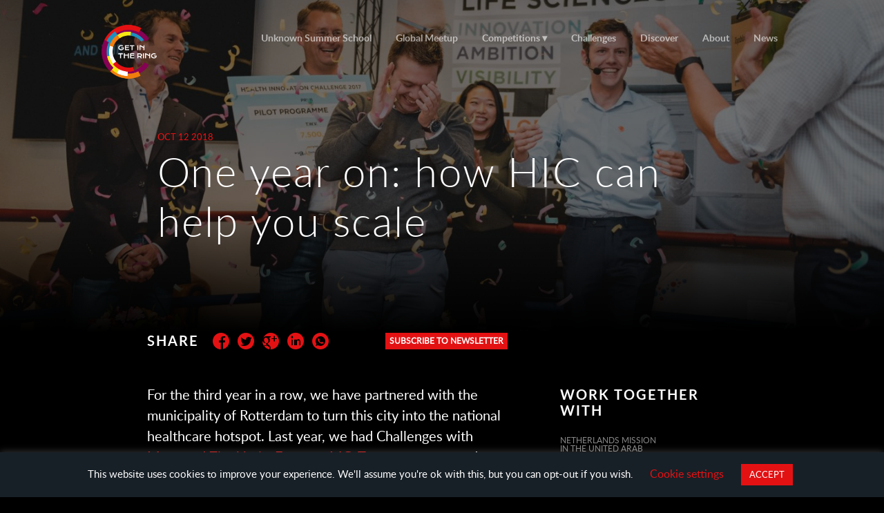

--- FILE ---
content_type: text/html; charset=UTF-8
request_url: https://getinthering.co/one-year-on-how-hic-can-help-you-scale/
body_size: 13515
content:


                                   
                             
                                  

<!doctype html><html class="no-js" lang=""  prefix="og: http://ogp.me/ns#"><head><meta charset="utf-8"><meta http-equiv="X-UA-Compatible" content="IE=edge,chrome=1"><meta content="startup, pitching, competition, entrepreneurship, contest, challenge" name="keywords"><meta name="viewport" content="width=device-width, user-scalable=no, initial-scale=1"><link rel="icon" type="image/png" href="https://getinthering.co/wp-content/themes/getinthering2019/img/favicon.png"><link rel="apple-touch-icon-precomposed" href="https://getinthering.co/wp-content/themes/getinthering2019/img/apple-touch-icon.png" /><meta name="apple-mobile-web-app-status-bar-style" content="black"><meta name="apple-mobile-web-app-capable" content="yes" /><meta names="apple-mobile-web-app-status-bar-style" content="black-translucent" /><meta name="google-site-verification" content="u6WPSWuRS4o6p37aB-mDc9NMSx8ESfPkEY5syivQQzI" /><meta name="facebook-domain-verification" content="104hfrsidlo33o42z9dii5fekllmoa" />  <script id="mcjs">!function(c,h,i,m,p){m=c.createElement(h),p=c.getElementsByTagName(h)[0],m.async=1,m.src=i,p.parentNode.insertBefore(m,p)}(document,"script","https://chimpstatic.com/mcjs-connected/js/users/7cc4025de0e01959076bb7822/0bb6ecb4721c4b7edf62f1253.js");</script> <style>.async-hide { opacity: 0 !important}</style> <script>(function(a,s,y,n,c,h,i,d,e){s.className+=' '+y;h.start=1*new Date;
	h.end=i=function(){s.className=s.className.replace(RegExp(' ?'+y),'')};
	(a[n]=a[n]||[]).hide=h;setTimeout(function(){i();h.end=null},c);h.timeout=c;
	})(window,document.documentElement,'async-hide','dataLayer',4000,
	{'GTM-W74R6PF':true});</script>  <script>(function(w,d,s,l,i){w[l]=w[l]||[];w[l].push({'gtm.start':
	new Date().getTime(),event:'gtm.js'});var f=d.getElementsByTagName(s)[0],
	j=d.createElement(s),dl=l!='dataLayer'?'&l='+l:'';j.async=true;j.src=
	'https://www.googletagmanager.com/gtm.js?id='+i+dl;f.parentNode.insertBefore(j,f);
	})(window,document,'script','dataLayer','GTM-W74R6PF');</script> <meta property="og:image" content="https://getinthering.co/wp-content/uploads/2018/10/HIC-12-oktober-51-1441x962.jpg" /><title> One year on: how HIC can help you scale - Get in the Ring</title><meta name="author" content="Get in the Ring"><meta property="fb:app_id" content="152294255121025" /><meta name="robots" content="index, follow, max-snippet:-1, max-image-preview:large, max-video-preview:-1" /><link rel="canonical" href="https://getinthering.co/one-year-on-how-hic-can-help-you-scale/" /><meta property="og:locale" content="en_US" /><meta property="og:type" content="article" /><meta property="og:title" content="One year on: how HIC can help you scale - Get in the Ring" /><meta property="og:description" content="For the third year in a row, we have partnered with the municipality of Rotterdam to turn this city into the national healthcare hotspot. Last year, we had Challenges with Maasstad Zienkhuis, Erasmus MC, Traumacentrum and Gemeente Rotterdam. This year, we are eager to repeat the success and provide promising startups with an opportunity to [&hellip;]" /><meta property="og:url" content="https://getinthering.co/one-year-on-how-hic-can-help-you-scale/" /><meta property="og:site_name" content="Get in the Ring" /><meta property="article:publisher" content="https://www.facebook.com/getinthering.gew" /><meta property="article:published_time" content="2018-10-12T08:58:46+00:00" /><meta property="article:modified_time" content="2018-10-17T12:53:59+00:00" /><meta property="og:image" content="https://ece.nl/wp-content/uploads/HIC-12-oktober-52-1024x683.jpg" /><meta name="twitter:card" content="summary" /><meta name="twitter:creator" content="@GITRGlobal" /><meta name="twitter:site" content="@GITRGlobal" /><meta name="twitter:label1" content="Written by" /><meta name="twitter:data1" content="admin" /><meta name="twitter:label2" content="Est. reading time" /><meta name="twitter:data2" content="3 minutes" /> <script type="application/ld+json" class="yoast-schema-graph">{"@context":"https://schema.org","@graph":[{"@type":"WebSite","@id":"https://getinthering.co/#website","url":"https://getinthering.co/","name":"Get in the Ring","description":"","potentialAction":[{"@type":"SearchAction","target":{"@type":"EntryPoint","urlTemplate":"https://getinthering.co/?s={search_term_string}"},"query-input":"required name=search_term_string"}],"inLanguage":"en-US"},{"@type":"ImageObject","@id":"https://getinthering.co/one-year-on-how-hic-can-help-you-scale/#primaryimage","inLanguage":"en-US","url":"https://ece.nl/wp-content/uploads/HIC-12-oktober-52-1024x683.jpg","contentUrl":"https://ece.nl/wp-content/uploads/HIC-12-oktober-52-1024x683.jpg"},{"@type":"WebPage","@id":"https://getinthering.co/one-year-on-how-hic-can-help-you-scale/#webpage","url":"https://getinthering.co/one-year-on-how-hic-can-help-you-scale/","name":"One year on: how HIC can help you scale - Get in the Ring","isPartOf":{"@id":"https://getinthering.co/#website"},"primaryImageOfPage":{"@id":"https://getinthering.co/one-year-on-how-hic-can-help-you-scale/#primaryimage"},"datePublished":"2018-10-12T08:58:46+00:00","dateModified":"2018-10-17T12:53:59+00:00","author":{"@id":"https://getinthering.co/#/schema/person/f97b29d63f3ea3efb594d880c884aa4f"},"breadcrumb":{"@id":"https://getinthering.co/one-year-on-how-hic-can-help-you-scale/#breadcrumb"},"inLanguage":"en-US","potentialAction":[{"@type":"ReadAction","target":["https://getinthering.co/one-year-on-how-hic-can-help-you-scale/"]}]},{"@type":"BreadcrumbList","@id":"https://getinthering.co/one-year-on-how-hic-can-help-you-scale/#breadcrumb","itemListElement":[{"@type":"ListItem","position":1,"name":"Home","item":"https://getinthering.co/"},{"@type":"ListItem","position":2,"name":"One year on: how HIC can help you scale"}]},{"@type":"Person","@id":"https://getinthering.co/#/schema/person/f97b29d63f3ea3efb594d880c884aa4f","name":"admin","image":{"@type":"ImageObject","@id":"https://getinthering.co/#personlogo","inLanguage":"en-US","url":"https://secure.gravatar.com/avatar/bcfa6c2dbf6003794e639de15dead6a0?s=96&d=mm&r=g","contentUrl":"https://secure.gravatar.com/avatar/bcfa6c2dbf6003794e639de15dead6a0?s=96&d=mm&r=g","caption":"admin"},"url":"https://getinthering.co/author/admin/"}]}</script> <link rel='dns-prefetch' href='//www.googletagmanager.com' /><link rel='dns-prefetch' href='//cdnjs.cloudflare.com' /><link rel='dns-prefetch' href='//s.w.org' /><link rel="alternate" type="application/rss+xml" title="Get in the Ring &raquo; One year on: how HIC can help you scale Comments Feed" href="https://getinthering.co/one-year-on-how-hic-can-help-you-scale/feed/" /> <script type="text/javascript">window._wpemojiSettings = {"baseUrl":"https:\/\/s.w.org\/images\/core\/emoji\/13.0.1\/72x72\/","ext":".png","svgUrl":"https:\/\/s.w.org\/images\/core\/emoji\/13.0.1\/svg\/","svgExt":".svg","source":{"concatemoji":"https:\/\/getinthering.co\/wp-includes\/js\/wp-emoji-release.min.js?ver=5.6.16"}};
			!function(e,a,t){var n,r,o,i=a.createElement("canvas"),p=i.getContext&&i.getContext("2d");function s(e,t){var a=String.fromCharCode;p.clearRect(0,0,i.width,i.height),p.fillText(a.apply(this,e),0,0);e=i.toDataURL();return p.clearRect(0,0,i.width,i.height),p.fillText(a.apply(this,t),0,0),e===i.toDataURL()}function c(e){var t=a.createElement("script");t.src=e,t.defer=t.type="text/javascript",a.getElementsByTagName("head")[0].appendChild(t)}for(o=Array("flag","emoji"),t.supports={everything:!0,everythingExceptFlag:!0},r=0;r<o.length;r++)t.supports[o[r]]=function(e){if(!p||!p.fillText)return!1;switch(p.textBaseline="top",p.font="600 32px Arial",e){case"flag":return s([127987,65039,8205,9895,65039],[127987,65039,8203,9895,65039])?!1:!s([55356,56826,55356,56819],[55356,56826,8203,55356,56819])&&!s([55356,57332,56128,56423,56128,56418,56128,56421,56128,56430,56128,56423,56128,56447],[55356,57332,8203,56128,56423,8203,56128,56418,8203,56128,56421,8203,56128,56430,8203,56128,56423,8203,56128,56447]);case"emoji":return!s([55357,56424,8205,55356,57212],[55357,56424,8203,55356,57212])}return!1}(o[r]),t.supports.everything=t.supports.everything&&t.supports[o[r]],"flag"!==o[r]&&(t.supports.everythingExceptFlag=t.supports.everythingExceptFlag&&t.supports[o[r]]);t.supports.everythingExceptFlag=t.supports.everythingExceptFlag&&!t.supports.flag,t.DOMReady=!1,t.readyCallback=function(){t.DOMReady=!0},t.supports.everything||(n=function(){t.readyCallback()},a.addEventListener?(a.addEventListener("DOMContentLoaded",n,!1),e.addEventListener("load",n,!1)):(e.attachEvent("onload",n),a.attachEvent("onreadystatechange",function(){"complete"===a.readyState&&t.readyCallback()})),(n=t.source||{}).concatemoji?c(n.concatemoji):n.wpemoji&&n.twemoji&&(c(n.twemoji),c(n.wpemoji)))}(window,document,window._wpemojiSettings);</script> <style type="text/css">img.wp-smiley,
img.emoji {
	display: inline !important;
	border: none !important;
	box-shadow: none !important;
	height: 1em !important;
	width: 1em !important;
	margin: 0 .07em !important;
	vertical-align: -0.1em !important;
	background: none !important;
	padding: 0 !important;
}</style><style type="text/css">.fts-simple-fb-wrapper .fts-jal-single-fb-post,
			.fts-simple-fb-wrapper .fts-jal-fb-description-wrap,
			.fts-simple-fb-wrapper .fts-jal-fb-post-time,
			.fts-slicker-facebook-posts .fts-jal-single-fb-post,
			.fts-slicker-facebook-posts .fts-jal-fb-description-wrap,
			.fts-slicker-facebook-posts .fts-jal-fb-post-time {
				color: #0a0a0a !important;
			}

						.fts-simple-fb-wrapper .fts-jal-single-fb-post .fts-review-name,
			.fts-simple-fb-wrapper .fts-jal-single-fb-post a,
			.fts-slicker-facebook-posts .fts-jal-single-fb-post a,
			.fts-jal-fb-group-header-desc a {
				color: #ffffff !important;
			}

						.fts-simple-fb-wrapper .fts-jal-single-fb-post a:hover,
			.fts-simple-fb-wrapper .fts-fb-load-more:hover,
			.fts-slicker-facebook-posts .fts-jal-single-fb-post a:hover,
			.fts-slicker-facebook-posts .fts-fb-load-more:hover,
			.fts-jal-fb-group-header-desc a:hover {
				color: #ffffff !important;
			}

						.fts-simple-fb-wrapper, .fts-fb-load-more-wrapper .fts-fb-load-more {
				background: transparent !important;
			}

						.fts-slicker-facebook-posts .fts-jal-single-fb-post {
				background: transparent !important;
			}

						.fts-jal-single-fb-post {
				border-bottom-color: transparent !important;
			}

						.tweeter-info .fts-twitter-text, .fts-twitter-reply-wrap:before, a span.fts-video-loading-notice {
				color: #080808 !important;
			}

						.fts-twitter-reply-wrap  svg, .tweeter-info .fts-twitter-text a, .tweeter-info .fts-twitter-text .time a, .fts-twitter-reply-wrap a, .tweeter-info a, .twitter-followers-fts a, body.fts-twitter-reply-wrap a, body.fts-twitter-reply-wrap svg {
				color: #ffffff !important;
			}


			            .fts-tweeter-wrap:hover i:before, body.fts-twitter-reply-wrap a:hover svg, .tweeter-info a:hover, .tweeter-info:hover .fts-twitter-reply, body.fts-twitter-reply-wrap a:hover {
				color: #ffffff !important;
			}

						.fts-twitter-div {
				background: transparent !important;
			}

						.tweeter-info {
				border-bottom: 1px solid transparent !important;
			}</style><link rel='stylesheet' id='formidable-css'  href='https://getinthering.co/wp-content/plugins/formidable/css/formidableforms.css?ver=1181418' type='text/css' media='all' /><link rel='stylesheet' id='cookie-law-info-css'  href='https://getinthering.co/wp-content/plugins/cookie-law-info/public/css/cookie-law-info-public.css?ver=2.1.2' type='text/css' media='all' /><link rel='stylesheet' id='cookie-law-info-gdpr-css'  href='https://getinthering.co/wp-content/plugins/cookie-law-info/public/css/cookie-law-info-gdpr.css?ver=2.1.2' type='text/css' media='all' /><link rel='stylesheet' id='fts-feeds-css'  href='https://getinthering.co/wp-content/plugins/feed-them-social/feeds/css/styles.css?ver=3.0.1' type='text/css' media='' /><link rel='stylesheet' id='gribbio-applicant-evaluations-startups-style-css'  href='https://getinthering.co/wp-content/plugins/gribbio-applicant-evaluations/css/startups-style.css?v=1.1.0&#038;ver=1.0.0' type='text/css' media='' /><link rel='stylesheet' id='gribbio-applicant-evaluations-startups-sweetmodel-css'  href='https://getinthering.co/wp-content/plugins/gribbio-applicant-evaluations/css/jquery.sweet-modal.min.css?ver=1.0.0' type='text/css' media='' /><link rel='stylesheet' id='gribbio-applicant-evaluations-startups-jconfirm-css'  href='https://getinthering.co/wp-content/plugins/gribbio-applicant-evaluations/css/jquery-confirm.min.css?ver=1.0.0' type='text/css' media='' /><link rel='stylesheet' id='gribbio-applicant-evaluations-startups-dataTable-css'  href='https://getinthering.co/wp-content/plugins/gribbio-applicant-evaluations/css/jquery.dataTables.css?ver=1.0' type='text/css' media='' /><link rel='stylesheet' id='wmpci-public-style-css'  href='https://getinthering.co/wp-content/plugins/wp-modal-popup-with-cookie-integration/assets/css/wmpci-public.css?ver=2.1' type='text/css' media='all' /><link rel='stylesheet' id='datarangepicker-css'  href='https://getinthering.co/wp-content/themes/getinthering2019/css/daterangepicker.css?ver=5.6.16' type='text/css' media='all' /><link rel='stylesheet' id='fontawesome-css'  href='https://getinthering.co/wp-content/themes/getinthering2019/css/all.min.css?ver=5.6.16' type='text/css' media='all' /><link rel='stylesheet' id='normalize-css'  href='https://getinthering.co/wp-content/themes/getinthering2019/css/normalize.min.css?ver=5.6.16' type='text/css' media='all' /><link rel='stylesheet' id='reset-css'  href='https://getinthering.co/wp-content/themes/getinthering2019/css/reset.css?ver=5.6.16' type='text/css' media='all' /><link rel='stylesheet' id='animatecss-css'  href='https://getinthering.co/wp-content/themes/getinthering2019/css/animate.css?ver=5.6.16' type='text/css' media='all' /><link rel='stylesheet' id='animatecss2-css'  href='https://cdnjs.cloudflare.com/ajax/libs/animate.css/4.0.0/animate.min.css?ver=5.6.16' type='text/css' media='all' /><link rel='stylesheet' id='owl-carousel-css'  href='https://getinthering.co/wp-content/themes/getinthering2019/css/owl.carousel.min.css?ver=5.6.16' type='text/css' media='all' /><link rel='stylesheet' id='ss-social-reg-css'  href='https://getinthering.co/wp-content/themes/getinthering2019/fonts/ss-social-regular.css?ver=5.6.16' type='text/css' media='all' /><link rel='stylesheet' id='ss-social-circle-css'  href='https://getinthering.co/wp-content/themes/getinthering2019/fonts/ss-social-circle.css?ver=5.6.16' type='text/css' media='all' /><link rel='stylesheet' id='ss-pika-css'  href='https://getinthering.co/wp-content/themes/getinthering2019/fonts/ss-pika.css?ver=5.6.16' type='text/css' media='all' /><link rel='stylesheet' id='ss-standard-css'  href='https://getinthering.co/wp-content/themes/getinthering2019/fonts/ss-standard.css?ver=5.6.16' type='text/css' media='all' /><link rel='stylesheet' id='flexbox-css'  href='https://getinthering.co/wp-content/themes/getinthering2019/css/flexboxgrid.css?ver=5.6.16' type='text/css' media='all' /><link rel='stylesheet' id='main-style-css'  href='https://getinthering.co/wp-content/themes/getinthering2019/style.css?ver=5.6.16' type='text/css' media='all' /><link rel='stylesheet' id='erwincss-css'  href='https://getinthering.co/wp-content/themes/getinthering2019/css/erwin-retel.css?ver=5.6.16' type='text/css' media='all' /><link rel='stylesheet' id='flickity_scroll-css'  href='https://getinthering.co/wp-content/themes/getinthering2019/css/flickity.min.css?ver=5.6.16' type='text/css' media='all' /><link rel='stylesheet' id='js_composer_custom_css-css'  href='//getinthering.co/wp-content/uploads/js_composer/custom.css?ver=5.2.1' type='text/css' media='all' /> <script type='text/javascript' src='https://getinthering.co/wp-content/themes/getinthering2019/js/vendor/jquery-3.4.1.min.js?ver=5.6.16' id='jquery-js'></script> <script type='text/javascript' id='fts_encrypt_script-js-extra'>var ftsAjaxEncrypt = {"ajaxurl":"https:\/\/getinthering.co\/wp-admin\/admin-ajax.php","nonce":"ddc300d2ec"};
var ftsAjaxEncrypt = {"ajaxurl":"https:\/\/getinthering.co\/wp-admin\/admin-ajax.php","nonce":"ddc300d2ec"};</script> <script type='text/javascript' id='cookie-law-info-js-extra'>var Cli_Data = {"nn_cookie_ids":[],"cookielist":[],"non_necessary_cookies":[],"ccpaEnabled":"","ccpaRegionBased":"","ccpaBarEnabled":"","strictlyEnabled":["necessary","obligatoire"],"ccpaType":"gdpr","js_blocking":"","custom_integration":"","triggerDomRefresh":"","secure_cookies":""};
var cli_cookiebar_settings = {"animate_speed_hide":"500","animate_speed_show":"500","background":"#182027","border":"#b1a6a6c2","border_on":"","button_1_button_colour":"#e41113","button_1_button_hover":"#b60e0f","button_1_link_colour":"#fff","button_1_as_button":"1","button_1_new_win":"","button_2_button_colour":"#333","button_2_button_hover":"#292929","button_2_link_colour":"#444","button_2_as_button":"","button_2_hidebar":"","button_3_button_colour":"#000","button_3_button_hover":"#000000","button_3_link_colour":"#fff","button_3_as_button":"1","button_3_new_win":"","button_4_button_colour":"#000","button_4_button_hover":"#000000","button_4_link_colour":"#e41113","button_4_as_button":"","button_7_button_colour":"#61a229","button_7_button_hover":"#4e8221","button_7_link_colour":"#fff","button_7_as_button":"1","button_7_new_win":"","font_family":"inherit","header_fix":"","notify_animate_hide":"1","notify_animate_show":"","notify_div_id":"#cookie-law-info-bar","notify_position_horizontal":"right","notify_position_vertical":"bottom","scroll_close":"","scroll_close_reload":"","accept_close_reload":"","reject_close_reload":"","showagain_tab":"","showagain_background":"#fff","showagain_border":"#000","showagain_div_id":"#cookie-law-info-again","showagain_x_position":"100px","text":"#ffffff","show_once_yn":"","show_once":"10000","logging_on":"","as_popup":"","popup_overlay":"1","bar_heading_text":"","cookie_bar_as":"banner","popup_showagain_position":"bottom-right","widget_position":"left"};
var log_object = {"ajax_url":"https:\/\/getinthering.co\/wp-admin\/admin-ajax.php"};</script> <script type='text/javascript' id='fts-global-js-extra'>var fts_twitter_ajax = {"ajax_url":"https:\/\/getinthering.co\/wp-admin\/admin-ajax.php"};
var fts_twitter_ajax = {"ajax_url":"https:\/\/getinthering.co\/wp-admin\/admin-ajax.php"};</script>  <script type='text/javascript' src='https://www.googletagmanager.com/gtag/js?id=UA-53795703-1' id='google_gtagjs-js' async></script> <script type='text/javascript' id='google_gtagjs-js-after'>window.dataLayer = window.dataLayer || [];function gtag(){dataLayer.push(arguments);}
gtag('set', 'linker', {"domains":["getinthering.co"]} );
gtag("js", new Date());
gtag("set", "developer_id.dZTNiMT", true);
gtag("config", "UA-53795703-1", {"anonymize_ip":true});
gtag("config", "G-3Z9HRZ59CP");</script> <link rel="https://api.w.org/" href="https://getinthering.co/wp-json/" /><link rel="alternate" type="application/json" href="https://getinthering.co/wp-json/wp/v2/posts/13965" /><link rel="EditURI" type="application/rsd+xml" title="RSD" href="https://getinthering.co/xmlrpc.php?rsd" /><link rel="wlwmanifest" type="application/wlwmanifest+xml" href="https://getinthering.co/wp-includes/wlwmanifest.xml" /><meta name="generator" content="WordPress 5.6.16" /><link rel='shortlink' href='https://getinthering.co/?p=13965' /><link rel="alternate" type="application/json+oembed" href="https://getinthering.co/wp-json/oembed/1.0/embed?url=https%3A%2F%2Fgetinthering.co%2Fone-year-on-how-hic-can-help-you-scale%2F" /><meta name="generator" content="Site Kit by Google 1.92.0" /><script type="text/javascript">document.documentElement.className += " js";</script> <meta name="generator" content="Powered by Visual Composer - drag and drop page builder for WordPress."/> <!--[if lte IE 9]><link rel="stylesheet" type="text/css" href="https://getinthering.co/wp-content/plugins/js_composer/assets/css/vc_lte_ie9.min.css" media="screen"><![endif]-->  <script>( function( w, d, s, l, i ) {
				w[l] = w[l] || [];
				w[l].push( {'gtm.start': new Date().getTime(), event: 'gtm.js'} );
				var f = d.getElementsByTagName( s )[0],
					j = d.createElement( s ), dl = l != 'dataLayer' ? '&l=' + l : '';
				j.async = true;
				j.src = 'https://www.googletagmanager.com/gtm.js?id=' + i + dl;
				f.parentNode.insertBefore( j, f );
			} )( window, document, 'script', 'dataLayer', 'GTM-TWNS4Q7' );</script>  <noscript><style type="text/css">.wpb_animate_when_almost_visible { opacity: 1; }</style></noscript> <!--[if lt IE 9]> <script>document.createElement('video');</script> <![endif]--></head><body data-rsssl=1 id="body" class="post-template-default single single-post postid-13965 single-format-standard wpb-js-composer js-comp-ver-5.2.1 vc_responsive"><div class="subs-popup"></div> <script>window.fbAsyncInit = function() {
			FB.init({
				appId: '152294255121025',
				xfbml: true,
				version: 'v2.5'
			});
		};

		(function(d, s, id) {
			var js, fjs = d.getElementsByTagName(s)[0];
			if (d.getElementById(id)) {
				return;
			}
			js = d.createElement(s);
			js.id = id;
			js.src = "//connect.facebook.net/en_US/sdk.js";
			fjs.parentNode.insertBefore(js, fjs);
		}(document, 'script', 'facebook-jssdk'));</script> <div id="site-wrapper"><div id="site-canvas"><nav id="nav"><div class="top"><div class="container"> <a class="toggleMenu"><i class="ss-standard ss-delete"></i> Close</a> <a class="logo" href="/" title="Get in the Ring"> <noscript><img class="full" src="https://getinthering.co/wp-content/themes/getinthering2019/img/logo-gitr.png" alt="Get in the Ring" title="Get in the Ring" /></noscript><img class="lazyload full" src='data:image/svg+xml,%3Csvg%20xmlns=%22http://www.w3.org/2000/svg%22%20viewBox=%220%200%20210%20140%22%3E%3C/svg%3E' data-src="https://getinthering.co/wp-content/themes/getinthering2019/img/logo-gitr.png" alt="Get in the Ring" title="Get in the Ring" /> </a><div class="menu-primary-container"><ul class="menu"><li id="menu-item-34960" class="menu-item menu-item-type-post_type menu-item-object-page menu-item-34960"><a href="https://getinthering.co/unknownsummerschool/">Unknown Summer School</a></li><li id="menu-item-34856" class="menu-item menu-item-type-post_type menu-item-object-page menu-item-34856"><a href="https://getinthering.co/startupglobalmeetups/">Global Meetup</a></li><li id="menu-item-33554" class="menu-item menu-item-type-post_type menu-item-object-page menu-item-has-children menu-item-33554"><a href="https://getinthering.co/global-startup-competition/">Competitions</a><ul class="sub-menu"><li id="menu-item-33515" class="menu-item menu-item-type-post_type menu-item-object-page menu-item-33515"><a href="https://getinthering.co/global-startup-competition/">Global Startup Competition</a></li></ul></li><li id="menu-item-14000" class="menu-item menu-item-type-post_type menu-item-object-page menu-item-14000"><a href="https://getinthering.co/opportunities/">Challenges</a></li><li id="menu-item-13999" class="menu-item menu-item-type-post_type menu-item-object-page menu-item-13999"><a href="https://getinthering.co/discover/">Discover</a></li><li id="menu-item-20567" class="menu-item menu-item-type-post_type menu-item-object-page menu-item-20567"><a href="https://getinthering.co/about-get-in-the-ring/">About</a></li><li id="menu-item-8281" class="menu-item menu-item-type-post_type menu-item-object-page menu-item-8281"><a href="https://getinthering.co/news/">News</a></li></ul></div></div></div></nav><nav id="mobileNav"> <a id="toggleOpen" class="toggleMenu">Menu</a> <a class="logo" href="/" title="Get in the Ring"> <noscript><img src="https://getinthering.co/wp-content/themes/getinthering2019/img/logo-gitr.png" alt="Get in the Ring" /></noscript><img class="lazyload" src='data:image/svg+xml,%3Csvg%20xmlns=%22http://www.w3.org/2000/svg%22%20viewBox=%220%200%20210%20140%22%3E%3C/svg%3E' data-src="https://getinthering.co/wp-content/themes/getinthering2019/img/logo-gitr.png" alt="Get in the Ring" /> </a></nav> <script>if (jQuery(".nav-primary").length > 0) {


		var menuitem = jQuery(".nav-primary").find('.sub-menu');
		menuitem.each(function(i) {

			var addid = jQuery(this).parent().attr('id');
			jQuery(this).addClass(addid + 'forsub');
		});

		var newsubmenu = menuitem.appendTo(".nav-secondary > .container");
		newsubmenu.css('display', 'none');

		//jQuery('#menu-erwin-test').css('display', 'none');
		jQuery('.menu-item-15317forsub').css('display', 'block');


		jQuery('#menu-item-15317').hover(function() {
			jQuery('.menu-item-15317forsub').css('display', 'block');
			jQuery('.menu-item-14005forsub').css('display', 'none');
		});

		jQuery('#menu-item-14005').mouseenter(function() {
			jQuery('.menu-item-14005forsub').css('display', 'block');
			jQuery('.menu-item-15317forsub').css('display', 'none');
		});
		jQuery('.nav-secondary').mouseleave(function() {
			jQuery('.menu-item-14005forsub').css('display', 'none');
			jQuery('.menu-item-15317forsub').css('display', 'block');
		});

		
	};

	

	if (jQuery(window).width() < 991) {
          jQuery('.menu-item-has-children a').not('.sub-menu a').click(function(e) {
    e.preventDefault();
    //do other stuff when a click happens
})};


	/// Show IFRAME form of ticket
jQuery('#ticket').on('click', function (){    
   jQuery.dialog({
		title: '',
		content: jQuery('#btnembedcomp').html(),
		theme: 'dark',
		boxWidth: '60%',
		useBootstrap: false,
		smoothScroll: true,
		draggable: true,
        animation: 'bottom',
        animateFromElement: false,
        escapeKey: true,
        backgroundDismiss: true,
        closeAnimation: 'bottom',
        height: '90%',
	});
})</script> <section id="main"><header id="head" class="lazyload sub box color-overlay" data-bg="https://getinthering.co/wp-content/uploads/2018/10/HIC-12-oktober-51-1441x962.jpg" style="background-image:url(data:image/svg+xml,%3Csvg%20xmlns=%22http://www.w3.org/2000/svg%22%20viewBox=%220%200%20500%20300%22%3E%3C/svg%3E);"><div class="container"><div class="row"><div class="col-xs-12 col-md-10 col-md-offset-1"> <span class="tag large">Oct 12 2018</span><h1>One year on: how HIC can help you scale</h1></div></div></div></header><div id="blog" class="box"><div class="container"><div class="row" id="sharebtns"><div class="col-xs-12 col-md-7 col-md-offset-1 "><div class="share"><h2>Share</h2><ul class="social-menu"><li> <a target="blank" href="https://www.facebook.com/dialog/share?app_id=152294255121025&display=popup&href=https%3A%2F%2Fgetinthering.co%2Fone-year-on-how-hic-can-help-you-scale%2F&amp;redirect_uri=https%3A%2F%2Fgetinthering.co%2Fone-year-on-how-hic-can-help-you-scale%2F"> <i class="ss-icon ss-social-circle ss-facebook"></i> </a></li><li> <a target="blank" href="https://twitter.com/home?status=One year on: how HIC can help you scale via https://getinthering.co/one-year-on-how-hic-can-help-you-scale/"> <i class="ss-icon ss-social-circle ss-twitter"></i> </a></li><li> <a target="blank" href="https://plus.google.com/share?url=https://getinthering.co/one-year-on-how-hic-can-help-you-scale/"> <i class="ss-icon ss-social-circle ss-googleplus"></i> </a></li><li> <a target="blank" href="https://www.linkedin.com/shareArticle?mini=true&url=https://getinthering.co/one-year-on-how-hic-can-help-you-scale/&title=One year on: how HIC can help you scale&summary=&source="> <i class="ss-icon ss-social-circle ss-linkedin"></i> </a></li><li> <a href="whatsapp://send?text=One year on: how HIC can help you scale via https://getinthering.co/one-year-on-how-hic-can-help-you-scale/" data-action="share/whatsapp/share"> <i class="ss-icon ss-social-circle ss-whatsapp"></i> </a></li><li></li></ul> <a class="btn-small btn-article scrollchallenge chlng hideAfterClick" id="applyforthischallengebtn" href="#takethechallenge" > subscribe to newsletter </a></div></div></div><div class="row"><div class="col-xs-12 col-md-8 col-md-offset-1 col-lg-7" id="main-article-content"><div class="row"><div class="col-xs-12 col-md-12 col-lg-12"><div id="takethechallenge" class="newslettersub-fix"><p>Subscribe to the newsletter:</p> <iframe src="https://go.pardot.com/l/398932/2018-05-22/772s4w" width="100%" height="370" type="text/html" frameborder="0" allowTransparency="true" style="border: 0"></iframe></div></div></div><p><span style="font-weight: 400;">For the third year in a row, we have partnered with the municipality of Rotterdam to turn this city into the national healthcare hotspot. Last year, we had Challenges with </span><a href="https://getinthering.co/challenges/maasstadhospital/"><span style="font-weight: 400;">Maasstad Zienkhuis</span></a><span style="font-weight: 400;">, </span><a href="https://getinthering.co/challenges/erasmusmedicalcenter/"><span style="font-weight: 400;">Erasmus MC</span></a><span style="font-weight: 400;">, </span><a href="https://getinthering.co/challenges/traumacenterswn/"><span style="font-weight: 400;">Traumacentrum</span></a><span style="font-weight: 400;"> and </span><a href="https://getinthering.co/challenges/rotterdammunicipality/"><span style="font-weight: 400;">Gemeente Rotterdam</span></a><span style="font-weight: 400;">. This year, we are eager to repeat the success and provide promising startups with an opportunity to pilot their products, network and make valuable connections. </span></p><p><span style="font-weight: 400;">These Challenges are all about making access to health easier and more attractive for everyone, patients, doctors, children and families. </span><a href="https://www.cultureamp.com/"><span style="font-weight: 400;">Culture Amp</span></a><span style="font-weight: 400;">, </span><a href="https://www.moetiknaardedokter.nl/"><span style="font-weight: 400;">MINDD</span></a><span style="font-weight: 400;">, </span><a href="http://www.planpower.nl/"><span style="font-weight: 400;">dr. Switchboard</span></a><span style="font-weight: 400;"> and </span><a href="http://www.behandelingbegrepen.nl/"><span style="font-weight: 400;">Behandeling Begrepen</span></a><span style="font-weight: 400;"> were the winners in 2017, and they were all happy about the opportunity and the Health Innovation Day. They had meetings with the healthcare institutions and entrepreneurs, and participated in workshops on the identification and formulation of challenges and successful collaboration. </span></p><p><span style="font-weight: 400;">We talked to Olchert Vels, from Behandeling Begrepen, to find out what had changed one year after his victory and learn more about his project. His startup developed an SMS reminder for an appointment, followed by a link to a video with specific information for that appointment on the mobile phone. At the end of the video, patients can access information about their consultation and respond to questionnaires. According to him, this makes patients less afraid of treatment and &#8216;no show&#8217; numbers fall.</span></p><p><noscript><img src="https://ece.nl/wp-content/uploads/HIC-12-oktober-52-1024x683.jpg" /></noscript><img class="lazyload" src='data:image/svg+xml,%3Csvg%20xmlns=%22http://www.w3.org/2000/svg%22%20viewBox=%220%200%20210%20140%22%3E%3C/svg%3E' data-src="https://ece.nl/wp-content/uploads/HIC-12-oktober-52-1024x683.jpg" /></p><p><span style="font-weight: 400;">Olchert also explains that this gives hospitals more control over the patients’ information at relatively low costs and what is also relevant is that no new platform needs to be developed, they make use of the existing ones. “</span><i><span style="font-weight: 400;">By winning the HIC we developed a new concept: getting the right information at the right time with the patient. We also got quite a lot of exposure and new business leads</span></i><span style="font-weight: 400;">”. </span></p><p><strong>HIC 2018</strong></p><p><span style="font-weight: 400;">This year we have new opportunities for innovators looking to disrupt healthcare in creative and new ways. With the Health Innovation Challenge, we are inviting startups, SMEs and healthcare institutions to collaboratively find solutions to health challenges.</span></p><p><span style="font-weight: 400;">The four Challenges this year tackle health from many different perspectives. Not only physical well-being, but also mental and social. </span><a href="https://getinthering.co/challenges/work-with-enver-to-innovate-the-youthcare-sector-with-robotics/"><span style="font-weight: 400;">Enver</span></a><span style="font-weight: 400;"> is looking for innovators that can develop a software for a robot called Luna. The purpose of </span><a href="https://getinthering.co/meet-the-newest-member-of-the-family-luna-the-robot/"><span style="font-weight: 400;">Luna</span></a><span style="font-weight: 400;"> is to aid families in raising their children and improve the relationship between parents and their kids. </span></p><p><a href="https://getinthering.co/challenges/streamline-internal-data-processes-at-kinderplein/"><span style="font-weight: 400;">Kinderplein</span></a><span style="font-weight: 400;"> is a medical centre that provides healthcare for children and adolescents with learning problems, behavioral problems and developmental delay in a multidisciplinary team. And now they want to improve the way they streamline internal data and questionnaire processes.</span><span style="font-weight: 400;"><br /> </span></p><p><a href="https://getinthering.co/challenges/track-trace-and-tackle-data-analytics-with-dermahaven-and-the-erasmus-medical-center/"><span style="font-weight: 400;">Dermahaven</span></a><span style="font-weight: 400;"> specializes in the field of general dermatology, skin cancer and inflammatory diseases. Together with Erasmus MC, they are looking for innovative connection platforms and solutions in the field of machine learning and data analysis that provide insights in the referral process of family physician (huisarts/GP) to specialists, and supports the learning ecosystem in the field of dermatology.</span><span style="font-weight: 400;"><br /> </span></p><p><span style="font-weight: 400;">And finally, </span><a href="https://getinthering.co/challenges/make-sports-accommodations-future-proof-with-het-sportbedrijf/"><span style="font-weight: 400;">het Sportbedrijf</span></a><span style="font-weight: 400;"> wants to make sure that every resident of Rotterdam lives close to a good, clean and safe sports location, they need solutions in the field of virtual and augmented reality to make sports accommodations more modern.</span></p><p><span style="font-weight: 400;">We at Get in the Ring are committed to the mission of making Rotterdam the national hub for healthcare. So join us in this ambitious plan and let’s build the city of the future together.</span></p><div class="share"><h2>Share</h2><ul class="social-menu" style="margin-right:50px;"><li> <a target="blank" href="https://www.facebook.com/dialog/share?app_id=152294255121025&display=popup&href=https%3A%2F%2Fgetinthering.co%2Fone-year-on-how-hic-can-help-you-scale%2F&amp;redirect_uri=https%3A%2F%2Fgetinthering.co%2Fone-year-on-how-hic-can-help-you-scale%2F"> <i class="ss-icon ss-social-circle ss-facebook"></i> </a></li><li> <a target="blank" href="https://twitter.com/home?status=One year on: how HIC can help you scale via https://getinthering.co/one-year-on-how-hic-can-help-you-scale/"> <i class="ss-icon ss-social-circle ss-twitter"></i> </a></li><li> <a target="blank" href="https://plus.google.com/share?url=https://getinthering.co/one-year-on-how-hic-can-help-you-scale/"> <i class="ss-icon ss-social-circle ss-googleplus"></i> </a></li><li> <a target="blank" href="https://www.linkedin.com/shareArticle?mini=true&url=https://getinthering.co/one-year-on-how-hic-can-help-you-scale/&title=One year on: how HIC can help you scale&summary=&source="> <i class="ss-icon ss-social-circle ss-linkedin"></i> </a></li><li> <a href="whatsapp://send?text=One year on: how HIC can help you scale via https://getinthering.co/one-year-on-how-hic-can-help-you-scale/" data-action="share/whatsapp/share"> <i class="ss-icon ss-social-circle ss-whatsapp"></i> </a></li></ul><div class="share"><h2>Media</h2><ul class="social-menu" ><li> <a target="blank" href="https://www.getinthering.co/Presskit.zip"> <i class="ss-icon ss-standard ss-download"></i> </a></li></ul></div></div></div><div class="col-xs-12 col-md-3 col-lg-3 sidebar"><h2>Work together with</h2><div class="col-md-12 col-xs-12 col-md-12"> <a class="row" href="https://getinthering.co/challenges/unknown-summer-school/" title="Create Groundbreaking Ideas, Work with Top Mentors, and Build Lifelong Connections at the Unknown Summer School"> <span class="col-lg-8 col-md-8 col-xs-8 subblog"></span> <span class="tag col-lg-4 col-md-4 col-xs-3"></span> </a> <a class="row" href="https://getinthering.co/challenges/cop28/" title="Get in the Ring COP28: Unleash the Power of Innovation in Water"> <span class="col-lg-8 col-md-8 col-xs-8 subblog">Netherlands Mission in the United Arab Emirates </span> <span class="tag col-lg-4 col-md-4 col-xs-3"></span> </a> <a class="row" href="https://getinthering.co/challenges/hexagon-sixth-sense-3/" title="Scale your Manufacturing Solution with Sixth Sense by Hexagon"> <span class="col-lg-8 col-md-8 col-xs-8 subblog">Hexagon</span> <span class="tag col-lg-4 col-md-4 col-xs-3"></span> </a></div><h2 style="margin-top:2.125rem;">Other articles</h2><section id="othernews" class="cards-list"><div class="container cards"><div class="row center-xs"><div class="col col-xs-12 col-md-12"> <a href="https://getinthering.co/chosen-out-of-10000-applications-uks-cyanocapture-and-usas-aquacycl-win-the-get-in-the-ring-global-startup-competition-2022/" title="STARTUPS FROM ALL CONTINENTS VISIT THE HAGUE TO SOLVE GLOBAL CHALLENGES"  class="card card-event"><figure style="background-image:url('https://getinthering.co/wp-content/uploads/2024/07/52499286426_9bc824bc61_k-768x361.jpg');"></figure><div class="content"> <span class="tag">Jul 19 2024</span><div class="link"><h3><span>STARTUPS FROM ALL CONTINENTS VISIT THE HAGUE TO SOLVE GLOBAL CHALLENGES</span></h3></div></div> </a></div><div class="col col-xs-12 col-md-12"> <a href="https://getinthering.co/desafia_participants_2023/" title="Desafia participants 2023 &#8211; Meet the most promising FoodTech startups from Spain"  class="card card-event"><figure style="background-image:url('https://getinthering.co/wp-content/uploads/2023/05/Screenshot-2023-05-12-at-16.27.42-300x214.png');"></figure><div class="content"> <span class="tag">May 12 2023</span><div class="link"><h3><span>Desafia participants 2023 &#8211; Meet the most promising FoodTech startups from Spain</span></h3></div></div> </a></div><div class="col col-xs-12 col-md-12"> <a href="https://getinthering.co/ccu-rotterdam-three-most-promising-solutions/" title="The CCU Rotterdam Challenge: The three most promising solutions"  class="card card-event"><figure style="background-image:url('https://getinthering.co/wp-content/uploads/2023/02/Unlocked-Thumbnail-300x161.jpg');"></figure><div class="content"> <span class="tag">Mar 14 2023</span><div class="link"><h3><span>The CCU Rotterdam Challenge: The three most promising solutions</span></h3></div></div> </a></div></div></div></section><div class="newslettersubcontainer"><div class="newsletter_popup col col-xs-12 col-md-12 newsletterblog"><h2 class="newslettertitle">GET THE LATEST INNOVATION NEWS</h2><p style="margin-top:1em;"> Be the first to know get the latest innovation news.</p> <a onclick="iframeopen()" class="btn hideAfterClick3 chlng chlng2 newsletterbutton" id="newsletterbutton" href="#subscribe"> <strong>YES, I WANT MORE NEWS!</strong></a> <br> <iframe id="newsletteriframe" src="https://go.pardot.com/l/398932/2018-05-22/772s4w" width="100%" height="500" type="text/html" frameborder="0" allowTransparency="true" style="border: 0; display: none"></iframe></div></div></div></div><div class="row spacer"></div></div></div></section><footer id="footer"><section id="footer-multi"><div class="row r1 spacer center-md center-xs center-lg"></div><div class="row outer-both-m box" id="fmenu"><div class="col-xs-12 col-md-8 col-lg-8"><div class="menu-footer-container"><ul id="menu-footer" class="menu"><li id="menu-item-6648" class="ftitle menu-item menu-item-type-custom menu-item-object-custom menu-item-has-children menu-item-6648"><a href="/about-get-in-the-ring/">About</a><ul class="sub-menu"><li id="menu-item-23234" class="menu-item menu-item-type-post_type menu-item-object-page menu-item-23234"><a href="https://getinthering.co/about-get-in-the-ring/">About Get in the Ring</a></li><li id="menu-item-23322" class="menu-item menu-item-type-post_type menu-item-object-page menu-item-23322"><a href="https://getinthering.co/contact/">Contact</a></li><li id="menu-item-6651" class="menu-item menu-item-type-custom menu-item-object-custom menu-item-6651"><a href="/news">News</a></li></ul></li><li id="menu-item-6649" class="ftitle menu-item menu-item-type-custom menu-item-object-custom menu-item-has-children menu-item-6649"><a href="/startupservices">Participate</a><ul class="sub-menu"><li id="menu-item-33514" class="menu-item menu-item-type-post_type menu-item-object-page menu-item-33514"><a href="https://getinthering.co/global-startup-competition/">Competition</a></li><li id="menu-item-2734" class="menu-item menu-item-type-post_type menu-item-object-page menu-item-2734"><a href="https://getinthering.co/opportunities/">Challenges</a></li><li id="menu-item-23219" class="menu-item menu-item-type-post_type menu-item-object-page menu-item-23219"><a href="https://getinthering.co/faq/">FAQ</a></li></ul></li></ul></div></div><div class="col-xs-12 center-xs col-md-3 col-lg-3 col-md-offset-1 col-lg-offset-1 logofooter"> <noscript><img src="https://getinthering.co/wp-content/themes/gitr/img/logo-gitr.png" style="max-width:200px;"></noscript><img class="lazyload" src='data:image/svg+xml,%3Csvg%20xmlns=%22http://www.w3.org/2000/svg%22%20viewBox=%220%200%20210%20140%22%3E%3C/svg%3E' data-src="https://getinthering.co/wp-content/themes/gitr/img/logo-gitr.png" style="max-width:200px;"><ul class="social-share-footer" style="margin-top:inherit"><li> <a target="blank" href="https://www.facebook.com/getintheringglobal/"> <i class="ss-icon ss-social-circle ss-facebook"></i> </a></li><li> <a target="blank" href="https://twitter.com/GITRGlobal"> <i class="ss-icon ss-social-circle ss-twitter"></i> </a></li><li> <a target="blank" href="https://www.linkedin.com/company/getintheringfoundation/"> <i class="ss-icon ss-social-circle ss-linkedin"></i> </a></li><li> <a href="https://www.youtube.com/channel/UC7Ft0NWZmZmGGceYKr1nBPA" title="youtube" target="_blank"> <i class="ss-social-circle ss-youtube"></i> </a></li><li> <a href="https://www.instagram.com/Getintheringglobal" title="instagram" target="_blank"> <i class="ss-social-circle ss-instagram"></i> </a></li><li> <a href="https://www.flickr.com/photos/battlegitr" title="flickr" target="_blank"> <i class="ss-social-circle ss-flickr"></i> </a></li></ul></div></div><div class="row box"><p>© Get in the Ring 2020 <a href="https://getinthering.co/privacypolicy/">privacy policy</a> and <a href="https://getinthering.co/termsandconditions/">General Terms and Condition</a></p></div></section></footer></div></div> <noscript><iframe src="https://www.googletagmanager.com/ns.html?id=GTM-W74R6PF"
 height="0" width="0" style="display:none;visibility:hidden"></iframe></noscript>  <script type="text/javascript">piAId = '399932';
		piCId = '25963';
		piHostname = 'pi.pardot.com';

		(function() {
			function async_load(){
				var s = document.createElement('script'); s.type = 'text/javascript';
				s.src = ('https:' == document.location.protocol ? 'https://pi' : 'http://cdn') + '.pardot.com/pd.js';
				var c = document.getElementsByTagName('script')[0]; c.parentNode.insertBefore(s, c);
			}
			if(window.attachEvent) { window.attachEvent('onload', async_load); }
			else { window.addEventListener('load', async_load, false); }
		})();</script> <div id="cookie-law-info-bar" data-nosnippet="true"><span>This website uses cookies to improve your experience. We'll assume you're ok with this, but you can opt-out if you wish. <a role='button' class="cli_settings_button" style="margin:5px 20px 5px 20px">Cookie settings</a><a role='button' data-cli_action="accept" id="cookie_action_close_header" class="medium cli-plugin-button cli-plugin-main-button cookie_action_close_header cli_action_button wt-cli-accept-btn" style="margin:5px">ACCEPT</a></span></div><div id="cookie-law-info-again" data-nosnippet="true"><span id="cookie_hdr_showagain">Privacy &amp; Cookies Policy</span></div><div class="cli-modal" data-nosnippet="true" id="cliSettingsPopup" tabindex="-1" role="dialog" aria-labelledby="cliSettingsPopup" aria-hidden="true"><div class="cli-modal-dialog" role="document"><div class="cli-modal-content cli-bar-popup"> <button type="button" class="cli-modal-close" id="cliModalClose"> <svg class="" viewBox="0 0 24 24"><path d="M19 6.41l-1.41-1.41-5.59 5.59-5.59-5.59-1.41 1.41 5.59 5.59-5.59 5.59 1.41 1.41 5.59-5.59 5.59 5.59 1.41-1.41-5.59-5.59z"></path><path d="M0 0h24v24h-24z" fill="none"></path></svg> <span class="wt-cli-sr-only">Close</span> </button><div class="cli-modal-body"><div class="cli-container-fluid cli-tab-container"><div class="cli-row"><div class="cli-col-12 cli-align-items-stretch cli-px-0"><div class="cli-privacy-overview"><h4>Privacy Overview</h4><div class="cli-privacy-content"><div class="cli-privacy-content-text">This website uses cookies to improve your experience while you navigate through the website. Out of these cookies, the cookies that are categorized as necessary are stored on your browser as they are as essential for the working of basic functionalities of the website. We also use third-party cookies that help us analyze and understand how you use this website. These cookies will be stored in your browser only with your consent. You also have the option to opt-out of these cookies. But opting out of some of these cookies may have an effect on your browsing experience.</div></div> <a class="cli-privacy-readmore" aria-label="Show more" role="button" data-readmore-text="Show more" data-readless-text="Show less"></a></div></div><div class="cli-col-12 cli-align-items-stretch cli-px-0 cli-tab-section-container"><div class="cli-tab-section"><div class="cli-tab-header"> <a role="button" tabindex="0" class="cli-nav-link cli-settings-mobile" data-target="necessary" data-toggle="cli-toggle-tab"> Necessary </a><div class="wt-cli-necessary-checkbox"> <input type="checkbox" class="cli-user-preference-checkbox"  id="wt-cli-checkbox-necessary" data-id="checkbox-necessary" checked="checked"  /> <label class="form-check-label" for="wt-cli-checkbox-necessary">Necessary</label></div> <span class="cli-necessary-caption">Always Enabled</span></div><div class="cli-tab-content"><div class="cli-tab-pane cli-fade" data-id="necessary"><div class="wt-cli-cookie-description"> Necessary cookies are absolutely essential for the website to function properly. This category only includes cookies that ensures basic functionalities and security features of the website. These cookies do not store any personal information.</div></div></div></div><div class="cli-tab-section"><div class="cli-tab-header"> <a role="button" tabindex="0" class="cli-nav-link cli-settings-mobile" data-target="non-necessary" data-toggle="cli-toggle-tab"> Non-necessary </a><div class="cli-switch"> <input type="checkbox" id="wt-cli-checkbox-non-necessary" class="cli-user-preference-checkbox"  data-id="checkbox-non-necessary" checked='checked' /> <label for="wt-cli-checkbox-non-necessary" class="cli-slider" data-cli-enable="Enabled" data-cli-disable="Disabled"><span class="wt-cli-sr-only">Non-necessary</span></label></div></div><div class="cli-tab-content"><div class="cli-tab-pane cli-fade" data-id="non-necessary"><div class="wt-cli-cookie-description"> Any cookies that may not be particularly necessary for the website to function and is used specifically to collect user personal data via analytics, ads, other embedded contents are termed as non-necessary cookies. It is mandatory to procure user consent prior to running these cookies on your website.</div></div></div></div></div></div></div></div><div class="cli-modal-footer"><div class="wt-cli-element cli-container-fluid cli-tab-container"><div class="cli-row"><div class="cli-col-12 cli-align-items-stretch cli-px-0"><div class="cli-tab-footer wt-cli-privacy-overview-actions"> <a id="wt-cli-privacy-save-btn" role="button" tabindex="0" data-cli-action="accept" class="wt-cli-privacy-btn cli_setting_save_button wt-cli-privacy-accept-btn cli-btn">SAVE &amp; ACCEPT</a></div></div></div></div></div></div></div></div><div class="cli-modal-backdrop cli-fade cli-settings-overlay"></div><div class="cli-modal-backdrop cli-fade cli-popupbar-overlay"></div> <style type="text/css">.wmpci-popup-wrp .wmpci-popup-body{}.wpmci-popup-cnt-inr-wrp{}.wpmci-popup-cnt-inr-wrp h2, .wpmci-popup-cnt-inr-wrp h4{}</style><div class="splash wmpci-popup-wrp design1" id="wmpci-popup-wrp"><div class="wmpci-popup-body"> <a href="javascript:void(0);" class="wmpci-popup-close" title="Close"></a><div class="wpmci-popup-cnt-wrp"><div class="wpmci-popup-cnt-inr-wrp wmpci-clearfix"></div></div></div></div><noscript><style>.lazyload{display:none;}</style></noscript><script data-noptimize="1">window.lazySizesConfig=window.lazySizesConfig||{};window.lazySizesConfig.loadMode=1;</script><script async data-noptimize="1" src='https://getinthering.co/wp-content/plugins/autoptimize/classes/external/js/lazysizes.min.js?ao_version=3.1.0'></script>  <noscript> <iframe src="https://www.googletagmanager.com/ns.html?id=GTM-TWNS4Q7" height="0" width="0" style="display:none;visibility:hidden"></iframe> </noscript>  <script type='text/javascript' id='wmpci-popup-js-js-extra'>var Wmpci_Popup = {"enable":"0","delay":"1","exp_time":"","close_on_esc":"1","hide_time":"0"};</script> <script defer src="https://getinthering.co/wp-content/cache/autoptimize/js/autoptimize_c09149eda5442612d86a1db50b79c8da.js"></script></body></html>

--- FILE ---
content_type: text/css
request_url: https://getinthering.co/wp-content/plugins/gribbio-applicant-evaluations/css/startups-style.css?v=1.1.0&ver=1.0.0
body_size: 2509
content:
.submissiondisplay {
	background-color: #182027;
	/* position:absolute; */
	/* z-index:999; */
	/*top: 5vh; */
	left: 0;
	right: 0;
	padding-top: 3em;
	padding-bottom: 3em;
	/* max-width: 991px; */
	box-sizing: border-box;
	margin: 0 auto;
	height: auto;
	padding-left: 5%;
	padding-right: 5%;
	transition-delay: 0s;
	box-shadow: 0 0 100px 50px rgba(0, 0, 0, 0.8);
	text-align: left;
	/* overflow-y: auto; */
}

.personabg {
	top: 0;
	left: 0;
	right: 0;
	bottom: 0;
	text-align: left;
	background-color: rgba(0, 0, 0, 0.5);
	z-index: 998;
	position: fixed;
	display: none;
	overflow: scroll;
}

.closebtnp {
	color: white;
	top: 0;
	position: relative;
	right: 0;
	font-family: 'Lato Black', sans-serif;
	font-style: normal;
	font-weight: 400;
	cursor: pointer;
	display: inline-block;
	padding: 1em;
	float: right;
	text-align: right;
}

.markettag {
	color: white;
	display: inline-block;
	font-size: 10px;
	text-transform: uppercase;
	background-color: #e41113;
	padding: 7px 9px;
	margin-right: 5px;
	margin-top: .5em;
	margin-bottom: 0;
}

.startupList {
	display: none;
	min-height: 120px;
}

.startupphoto {
	height: 25px;
	width: 25px;
	border: 1px solid white;
	background-position: center center;
	background-size: cover;
	background-repeat: no-repeat;
	border-radius: 25px;
	vertical-align: middle;
	display: inline-block;
}

#tblstartupResult .tablerow td.scoreHighlighter:first-child {
	background-color: #53292A;
	border-bottom: solid 1px #FE0000;
	border-right: solid 1px #FE0000;
	border-left: solid 1px #FE0000;
	border-top: none;
	text-align: center;
}

#tblstartupResult .tablerow td.scoreHighlighter,
.individualStartupResult .tablerow td.scoreHighlighter {
	background-color: #53292A;
	border-right: solid 1px #FE0000;
	border-left: solid 1px #FE0000;
	border-top: none;
	border-bottom: none;
	text-align: center;
}

#tblstartupResult .tablerow td.scoreHighlighter:last-child {
	background-color: #53292A;
	border-top: none;
	border-right: solid 1px #FE0000;
	border-left: solid 1px #FE0000;
	border-bottom: solid 1px #FE0000;
	text-align: center;
}

.jconfirm.jconfirm-dark .jconfirm-box {
	background: #171f27 !important;
	box-shadow: 0 0 100px 50px rgba(0, 0, 0, .8) !important;
}

.jconfirm .jconfirm-box div.jconfirm-closeIcon {
	right: 20px !important;
}

@media only screen and (max-width: 991px) {
	#site-canvas {
		position: inherit;
		transform: inherit !important;
		-webkit-transform-style: inherit !important;
	}
}

.profileuser {
	margin-top: 1em;
	margin-bottom: 0.5em;
}

.startupdescription {
	margin-top: 1em;
	width: 100%;
}

.lboxshare i {
	font-size: 1.5em !important;
}

.votebtn {
	width: auto;
	font-family: "Lucida Grande", "Lucida Sans Unicode", Tahoma, sans-serif;
	font-size: 14px;
	height: auto;
	line-height: normal;
	text-align: center;
	background: #e41113;
	border-width: 0;
	border-color: #e41113;
	border-style: solid;
	color: #ffffff;
	cursor: pointer;
	font-weight: normal;
	border-radius: 0px;
	text-shadow: none;
	padding: 10px 50px;
	box-sizing: border-box;
	-ms-box-sizing: border-box;
	margin: 10px 0;
	position: absolute;
	vertical-align: middle;
}

.btnSmall {
	color: white;
	display: inline-block;
	font-size: 10px;
	text-transform: capitalize;
	background-color: #e41113;
	padding: 7px 10px;
	margin-right: 5px;
	margin-bottom: 0.5em;
	white-space: nowrap;
}

.marginB50 {
	margin-bottom: 50px;
}

.input {
	background-color: black;
	border: 2px solid white;
	height: 60px;
	color: white;
	padding-left: 10px;
	width: 90%;
}

.welcome {
	margin-bottom: 6em !important;
	/*	margin-top: 4em !important;*/
	text-align: left;
}


.welcome h2 {
	color: #fff;
}

#head span {
	font-size: small !important;
}

.frm_error {


	margin-top: 5% !important;
	color: red !important;
}

.hexagon {
	position: relative;
	width: 30px;
	height: 18px;
	background-color: #e41113;
	margin: 4px 0;
	text-align: center;
}

.hexagon:before,
.hexagon:after {
	content: "";
	position: absolute;
	width: 0;
	border-left: 15px solid transparent;
	border-right: 15px solid transparent;
}

.hexagon:before {
	bottom: 100%;
	border-bottom: 8.66px solid #e41113;
	left: 0;
}

.hexagon:after {
	top: 100%;
	width: 0;
	border-top: 8.66px solid #e41113;
	left: 0;
}

#tblstartupResult {
	border-collapse: separate;
	border-spacing: 0 15px;
}

#tblstartupResult .tablerow {
	background-color: #1b1d1e !important;
}

#tblstartupResult th {
	text-align: left;
}

#tblstartupResult td {
	padding: 8px 10px;
}

.dataTables_filter input[type="search"] {
	background-color: black;
	border: 2px solid white;
	height: 35px;
	color: white;
	padding-left: 10px;
	width: 200px;
}

.individualStartupWrap {
	position: relative;
	overflow: auto;
	width: 100%;
}

.individualStartupResult {
	border-collapse: separate;
	border-spacing: 0 15px;
}

.individualStartupResult td {
	padding: 15px 10px;
}

.individualStartupResult th {
	text-align: left;
	padding: 5px;
}

.tablerow {
	background-color: #1b1d1e;
	margin: 15px 0;
	padding: 10px 0px 5px 0px;
}



#evaluationResult {
	background-color: #000;
	color: #fff;
	font-size: 14px;
	margin-top: 100px;
}

.searchinput {
	background-color: transparent;
	color: #fff;
	font-size: 1.3em;
	padding: 0.9em 0.9em 0.9em 0;
	border-bottom: 2px solid #e41113;
	border-top: 0;
	border-left: 0;
	border-right: 0;
	-webkit-appearance: none;
	-moz-appearance: none;
	appearance: none;
}

/********************************************************************************************************************/
/* Sweet Model Custom CSS - start */
/********************************************************************************************************************/

.sweet-modal-tabs-links {
	margin: 20px !important;
	font-family: 'Lato', sans-serif !important;
}

.sweet-modal-tabs-links li {
	width: 50%;
}

.sweet-modal-tabs-links li:before {
	content: none !important;
}

.sweet-modal-overlay.dark-modal .sweet-modal-box .sweet-modal-title .sweet-modal-tabs-links ul li a {
	color: #fff !important;
}

.sweet-modal-overlay.dark-modal .sweet-modal-box .sweet-modal-title .sweet-modal-tabs-links ul li.active a {
	color: #fff !important;
}

.sweet-modal-overlay.tabbed .sweet-modal-title .sweet-modal-tabs-links ul li a {
	padding: 10px !important;
	border: none;
}

.sweet-modal-title .sweet-modal-tabs-links ul li.active {
	background-color: #e41a14;
}

.sweet-modal-overlay.dark-modal .sweet-modal-box .sweet-modal-title .sweet-modal-tabs-links ul li.active a::after {
	border-bottom-color: #e41a14 !important;
}

.sweet-modal-close a.sweet-modal-close-link {
	background-size: 15px !important;
	background-repeat: no-repeat;
}

a.sweet-modal-close-link:hover {
	background-color: transparent !important;
}

.sweet-modal-overlay.dark-modal .sweet-modal-box .sweet-modal-close a.sweet-modal-close-link {
	background-color: transparent !important;
}

@media screen and (max-width: 420px) {
	.sweet-modal-overlay {
		overflow: auto !important;
	}
}


/********************************************************************************************************************/
/* Sweet Model Custom CSS - end */
/********************************************************************************************************************/
@media all and (max-width: 1000px) and (min-width: 250px) {
	.givefeedbackbutton {

		/*		margin-bottom: 5em !important;*/
		/* Permalink - use to edit and share this gradient: https://colorzilla.com/gradient-editor/#182027+0,182027+100&0+0,1+30 */
		/* FF3.6-15 */
		/* Chrome10-25,Safari5.1-6 */
		background: linear-gradient(to bottom, rgba(24, 32, 39, 0) 0%, rgba(24, 32, 39, 1) 30%, rgba(24, 32, 39, 1) 100%);
		/* W3C, IE10+, FF16+, Chrome26+, Opera12+, Safari7+ */
		filter: progid:DXImageTransform.Microsoft.gradient(startColorstr='#00182027', endColorstr='#182027', GradientType=0);
		/* IE6-9 */

		padding: 2rem 0.2rem 0.2rem 0.2rem;
	}
}


/* ERWINS ADJUSTMENTS */

/* #test {} */
#events_sub .content {
	margin-bottom: 0em !important;
}

#events_sub col-xs-9 {
	padding: 0;
}

.selection-mob {
	padding: 0 .5rem 0 .5rem !important;
}

.startuplogo-selection {
	height: 150px;
	width: 150px
}

.link1 {
	cursor: pointer;
}

@media screen and (max-width:991px) {
	#events_sub .content {
		padding: 1em !important;
		height: 100%
	}

	.mobpadhide {
		padding: 0 !important;
		overflow: hidden;
	}

	.startupminiature {
		margin: .3rem;
		height: 42px;
	}

	.selection-mob {
		padding: 0 !important;
	}

	.welcome h2 {
		text-align: center;
	}

	.welcome .votebtn {
		width: 96%;
	}

	.givefeedbackbutton {
		width: 100%
	}

	.givefeedbackbutton a {
		width: 100%;
	}

	.startuplogo-selection {
		height: 100px;
		width: 100px
	}

	.frm_button_submit {
		width: 100% !important;
	}

	/* New GM 22 */
	.img-link {
		display: flex;
		align-items: center;
		justify-content: center;
		height: 100%;
		overflow: hidden;
	}

	#events_sub figure {
		padding-top: initial;
	}

	.jconfirm {
		overflow-x: initial !important;
		overflow-y: scroll !important;
	}

	body {
		overflow-x: hidden !important;
	}
}

@media screen and (min-width:991px) {

	.jconfirm {
		overflow-y: scroll !important;
		overflow-x: hidden !important
	}
}

.selection-search {
	position: -webkit-sticky;
	position: sticky;
	top: -1px;
	z-index: 99999;
	background-color: black;
}

--- FILE ---
content_type: text/css
request_url: https://getinthering.co/wp-content/themes/getinthering2019/style.css?ver=5.6.16
body_size: 10994
content:
/*
Theme Name: Get in the Ring 2019
Theme URI: http://wordpress.org/
Description: Harder, Better, Faster, Stronger
Author: Erwin Retel
Author URI: http://wordpress.org/
Version: 1.0
Tags:

License:
License URI:

General comments (optional).
*/
@font-face {
  font-family: 'Lato Light';
  src: url("fonts/Lato-Light.eot");
  /* IE9 Compat Modes */
  src: url("fonts/Lato-Light.eot?#iefix") format("embedded-opentype"), url("fonts/Lato-Light.woff2") format("woff2"), url("fonts/Lato-Light.woff") format("woff"), url("fonts/Lato-Light.ttf") format("truetype"), url("fonts/Lato-Light.svg#80d8021909d835b751af094d043ad177") format("svg");
  /* Legacy iOS */
  font-style: normal;
  font-weight: 200; }

@font-face {
  font-family: 'Lato';
  src: url("fonts/Lato-Regular.eot");
  /* IE9 Compat Modes */
  src: url("fonts/Lato-Regular.eot?#iefix") format("embedded-opentype"), url("fonts/Lato-Regular.woff2") format("woff2"), url("fonts/Lato-Regular.woff") format("woff"), url("fonts/Lato-Regular.ttf") format("truetype"), url("fonts/Lato-Regular.svg#48e70b8825d557df57af3e4f7d4c31be") format("svg");
  /* Legacy iOS */
  font-style: normal;
  font-weight: 400; }

@font-face {
  font-family: 'Lato Medium';
  src: url("fonts/Lato-Medium.eot");
  /* IE9 Compat Modes */
  src: url("fonts/Lato-Medium.eot?#iefix") format("embedded-opentype"), url("fonts/Lato-Medium.woff2") format("woff2"), url("fonts/Lato-Medium.woff") format("woff"), url("fonts/Lato-Medium.ttf") format("truetype"), url("fonts/Lato-Medium.svg#4eb8a602824d480acab6dffa694826b6") format("svg");
  /* Legacy iOS */
  font-style: normal;
  font-weight: 400; }

@font-face {
  font-family: 'Lato Semibold';
  src: url("fonts/Lato-Semibold.eot");
  /* IE9 Compat Modes */
  src: url("fonts/Lato-Semibold.eot?#iefix") format("embedded-opentype"), url("fonts/Lato-Semibold.woff2") format("woff2"), url("fonts/Lato-Semibold.woff") format("woff"), url("fonts/Lato-Semibold.ttf") format("truetype"), url("fonts/Lato-Semibold.svg#cc6431f780b635b7993d4262e75393af") format("svg");
  /* Legacy iOS */
  font-style: normal;
  font-weight: 700; }

@font-face {
  font-family: 'Lato Bold';
  src: url("fonts/Lato-Bold.eot");
  /* IE9 Compat Modes */
  src: url("fonts/Lato-Bold.eot?#iefix") format("embedded-opentype"), url("fonts/Lato-Bold.woff2") format("woff2"),  url("fonts/Lato-Bold.woff") format("woff"), url("fonts/Lato-Bold.ttf") format("truetype"), url("fonts/Lato-Bold.svg#eea591db52cf6ebc8992abb7621b9256") format("svg");
  /* Legacy iOS */
  font-style: normal;
  font-weight: 700; }

@font-face {
  font-family: 'Lato Heavy';
  src: url("fonts/Lato-Heavy.eot");
  /* IE9 Compat Modes */
  src: url("fonts/Lato-Heavy.eot?#iefix") format("embedded-opentype"), url("fonts/Lato-Heavy.woff2") format("woff2"), url("fonts/Lato-Heavy.woff") format("woff"), url("fonts/Lato-Heavy.ttf") format("truetype"), url("fonts/Lato-Heavy.svg#ece6a9cbfd7aa2357dec4d968dd06adb") format("svg");
  /* Legacy iOS */
  font-style: normal;
  font-weight: 400; }

@font-face {
  font-family: 'Lato Black';
  src: url("fonts/Lato-Black.eot");
  /* IE9 Compat Modes */
  src: url("fonts/Lato-Black.eot?#iefix") format("embedded-opentype"), url("fonts/Lato-Black.woff2") format("woff2"), url("fonts/Lato-Black.woff") format("woff"), url("fonts/Lato-Black.ttf") format("truetype"), url("fonts/Lato-Black.svg#deafb22e0fea74c18abc97a942bb621e") format("svg");
  /* Legacy iOS */
  font-style: normal;
  font-weight: 400; }

.lato200, h1, #team-intro h2, h2.large, h3.large, p.large {
  font-family: 'Lato Light', sans-serif;
  font-style: normal;
  font-weight: 200; }

.lato400, body, ol li:before, p, p a {
  font-family: 'Lato', sans-serif;
  font-style: normal;
  font-weight: 400; }

.lato500, h4, #team-intro p.large, .tag {
  font-family: 'Lato Medium', sans-serif;
  font-style: normal;
  font-weight: 400; }

.lato600 {
  font-family: 'Lato Semibold', sans-serif;
  font-style: normal;
  font-weight: 700; }

.lato700, #team-intro h2, h2, h2.large.bold, #vacancies h2.large, #vacancy h2.large, h3, .menu a, .snake {
  font-family: 'Lato Bold', sans-serif;
  font-style: normal;
  font-weight: 700; }

.lato800 {
  font-family: 'Lato Heavy', sans-serif;
  font-style: normal;
  font-weight: 400; }

.lato900, p strong, .boldNumber, .link, .link.large, .btn, .menu li.join a, .footer-menu li.join a, input[type=submit], .toggleMenu, button.overlay-close {
  font-family: 'Lato Black', sans-serif;
  font-style: normal;
  font-weight: 400; }

html, html a {
  -webkit-font-smoothing: antialiased;
  text-shadow: 1px 1px 1px rgba(0, 0, 0, 0.004); }

body {
  position: relative;
  font-size: 16px;
  color: #212C35;
  background-color: #000; }
  body.frozen {
    overflow: hidden; }

h1, #team-intro h2 {
  font-size: 32px;
  text-align: left;
  color: #fff;
  line-height: 1.2em;
  letter-spacing: 2px;
  margin: 0 0 0.5em;
  display: inline-block; }
  @media screen and (min-width: 480px) {
    h1, #team-intro h2 {
      font-size: 32px; } }
  @media screen and (min-width: 640px) {
    h1, #team-intro h2 {
      font-size: 60px; } }
  @media screen and (min-width: 1024px) {
    h1, #team-intro h2 {
      font-size: 60px; } }
  @media screen and (min-width: 1440px) {
    h1, #team-intro h2 {
      font-size: 60px; } }
  h1.large, #team-intro h2.large {
/*    text-transform: uppercase;*/
    margin-top: 0.567em; }

h2 {
  font-size: 20px;
  line-height: 1.15em;
  letter-spacing: 2px;
  margin: 0 0 1em 0;
  text-transform: uppercase;
  color: #fff;
  display: inline-block; }
  @media screen and (min-width: 480px) {
    h2 {
      font-size: 20px; } }
  @media screen and (min-width: 640px) {
    h2 {
      font-size: 20px; } }
  @media screen and (min-width: 1024px) {
    h2 {
      font-size: 20px; } }
  @media screen and (min-width: 1440px) {
    h2 {
      font-size: 20px; } }
  h2.large {
    font-size: 28px;
    line-height: 1.175em;
    letter-spacing: 1px; }
    @media screen and (min-width: 480px) {
      h2.large {
        font-size: 32px; } }
    @media screen and (min-width: 640px) {
      h2.large {
        font-size: 40px; } }
    @media screen and (min-width: 1024px) {
      h2.large {
        font-size: 40px; } }
    @media screen and (min-width: 1440px) {
      h2.large {
        font-size: 40px; } }
    h2.large.bold {
      font-size: 32px; }
      @media screen and (min-width: 480px) {
        h2.large.bold {
          font-size: 32px; } }
      @media screen and (min-width: 640px) {
        h2.large.bold {
          font-size: 60px; } }
      @media screen and (min-width: 1024px) {
        h2.large.bold {
          font-size: 60px; } }
      @media screen and (min-width: 1440px) {
        h2.large.bold {
          font-size: 60px; } }
    #vacancies h2.large {
      font-size: 32px; }
      @media screen and (min-width: 480px) {
        #vacancies h2.large {
          font-size: 32px; } }
      @media screen and (min-width: 640px) {
        #vacancies h2.large {
          font-size: 60px; } }
      @media screen and (min-width: 1024px) {
        #vacancies h2.large {
          font-size: 60px; } }
      @media screen and (min-width: 1440px) {
        #vacancies h2.large {
          font-size: 60px; } }
    #vacancy h2.large {
      font-size: 32px; }
      @media screen and (min-width: 480px) {
        #vacancy h2.large {
          font-size: 32px; } }
      @media screen and (min-width: 640px) {
        #vacancy h2.large {
          font-size: 60px; } }
      @media screen and (min-width: 1024px) {
        #vacancy h2.large {
          font-size: 60px; } }
      @media screen and (min-width: 1440px) {
        #vacancy h2.large {
          font-size: 60px; } }

h3 {
  font-size: 18px;
  line-height: 1.15em;
  color: #fff;
  text-transform: uppercase;
  letter-spacing: 1px;
  margin-bottom: 0.5em;
  display: inline; }
  @media screen and (min-width: 480px) {
    h3 {
      font-size: 18px; } }
  @media screen and (min-width: 640px) {
    h3 {
      font-size: 18px; } }
  @media screen and (min-width: 1024px) {
    h3 {
      font-size: 18px; } }
  @media screen and (min-width: 1440px) {
    h3 {
      font-size: 18px; } }
  h3.large {
    font-size: 28px;
    line-height: 1.175em;
    letter-spacing: 1px; }
    @media screen and (min-width: 480px) {
      h3.large {
        font-size: 32px; } }
    @media screen and (min-width: 640px) {
      h3.large {
        font-size: 40px; } }
    @media screen and (min-width: 1024px) {
      h3.large {
        font-size: 40px; } }
    @media screen and (min-width: 1440px) {
      h3.large {
        font-size: 40px; } }

h4 {
  font-size: 16px;
  line-height: 1.5em;
  letter-spacing: 0.8px;
  color: #fff;
  margin-top: 0.5em; }
  @media screen and (min-width: 480px) {
    h4 {
      font-size: 16px; } }
  @media screen and (min-width: 640px) {
    h4 {
      font-size: 16px; } }
  @media screen and (min-width: 1024px) {
    h4 {
      font-size: 16px; } }
  @media screen and (min-width: 1440px) {
    h4 {
      font-size: 16px; } }

img {
  max-width: 100%; }

hr {
  margin: 2em 0; }

ol {
  font-size: 16px;
  margin-top: 3em;
  list-style-type: none;
  counter-reset: ol-counter; }
  @media screen and (min-width: 480px) {
    ol {
      font-size: 16px; } }
  @media screen and (min-width: 640px) {
    ol {
      font-size: 16px; } }
  @media screen and (min-width: 1024px) {
    ol {
      font-size: 16px; } }
  @media screen and (min-width: 1440px) {
    ol {
      font-size: 16px; } }
  ol li {
    color: #fff;
    line-height: 1.3em;
    padding-top: 4em;
    position: relative;
    text-align: center;
    font-size: 0.9em;
    margin-bottom: 2em; }
    @media only screen and (min-width: 62em) {
      ol li {
        margin-bottom: 0; } }
    ol li:before {
      content: counter(ol-counter);
      counter-increment: ol-counter;
      text-align: center;
      position: absolute;
      border-radius: 50%;
      left: 50%;
      margin-left: -1em;
      right: 0;
      top: 0;
      line-height: 2em;
      width: 2em;
      height: 2em;
      font-size: 1.5em;
      background-color: rgba(255, 255, 255, 0.2);
      color: #fff; }

ul {
  color: #fff;
  line-height: 2em;
  margin-top: 0.5em; }
  ul li {
    padding-left: 1em;
    position: relative; }
    ul li:before {
      content: '-';
      position: absolute;
      left: 0; }

p {
  font-size: 16px;
  line-height: 1.8em;
  color: #fff; }
  @media screen and (min-width: 480px) {
    p {
      font-size: 16px; } }
  @media screen and (min-width: 640px) {
    p {
      font-size: 16px; } }
  @media screen and (min-width: 1024px) {
    p {
      font-size: 16px; } }
  @media screen and (min-width: 1440px) {
    p {
      font-size: 16px; } }
  p a {
    font-size: 1em;
    color: #fff;
    display: inline;
    word-break: break-word;
    text-decoration: none; }
    p a.btn {
      font-size: 1em; }
  p.large {
    font-size: 28px;
    line-height: 1; }
    @media screen and (min-width: 480px) {
      p.large {
        font-size: 32px; } }
    @media screen and (min-width: 640px) {
      p.large {
        font-size: 40px; } }
    @media screen and (min-width: 1024px) {
      p.large {
        font-size: 40px; } }
    @media screen and (min-width: 1440px) {
      p.large {
        font-size: 40px; } }
    #team-intro p.large {
      font-size: 20px;
      line-height: 1.25; }
      @media screen and (min-width: 480px) {
        #team-intro p.large {
          font-size: 20px; } }
      @media screen and (min-width: 640px) {
        #team-intro p.large {
          font-size: 20px; } }
      @media screen and (min-width: 1024px) {
        #team-intro p.large {
          font-size: 20px; } }
      @media screen and (min-width: 1440px) {
        #team-intro p.large {
          font-size: 20px; } }

#vacancie ul {
  list-style-type: disc;
  list-style-position: inside; }
  #vacancie ul li {
    font-size: 16px;
    line-height: 2em;
    color: #fff; }
    @media screen and (min-width: 480px) {
      #vacancie ul li {
        font-size: 16px; } }
    @media screen and (min-width: 640px) {
      #vacancie ul li {
        font-size: 16px; } }
    @media screen and (min-width: 1024px) {
      #vacancie ul li {
        font-size: 16px; } }
    @media screen and (min-width: 1440px) {
      #vacancie ul li {
        font-size: 16px; } }

/*i {
    color:#000;
    font-size: 2em;
    margin-bottom: 0.75em;
    display: block;
} old */
i {
  color: #ffffff;
  font-style: italic; }

a {
  font-size: 16px;
  color: #E41113;
  text-decoration: none; }
  @media screen and (min-width: 480px) {
    a {
      font-size: 16px; } }
  @media screen and (min-width: 640px) {
    a {
      font-size: 16px; } }
  @media screen and (min-width: 1024px) {
    a {
      font-size: 16px; } }
  @media screen and (min-width: 1440px) {
    a {
      font-size: 16px; } }

.boldNumber {
  font-size: 32px;
  display: block;
  color: #E41113;
  margin-bottom: 0.25em; }
  @media screen and (min-width: 480px) {
    .boldNumber {
      font-size: 32px; } }
  @media screen and (min-width: 640px) {
    .boldNumber {
      font-size: 60px; } }
  @media screen and (min-width: 1024px) {
    .boldNumber {
      font-size: 60px; } }
  @media screen and (min-width: 1440px) {
    .boldNumber {
      font-size: 60px; } }

.link {
  cursor: pointer;
  display: inline-block;
  position: relative;
  color: #E41113;
  font-size: 1em;
  letter-spacing: 2px;
  line-height: 1.3125em;
  padding-right: 2em;
  text-transform: uppercase;
  transition: color 0.15s ease-out; }
  .link:after {
    content: "";
    position: absolute;
    top: 0.2em;
    right: 0;
    width: 1.3em;
    height: 1.3em;
    transform: translate3d(0, 0, 0);
    background: url("img/arrow.svg") no-repeat;
    background-size: contain;
    transition: transform 0.15s ease-out; }
  .link.large {
    font-size: 32px;
    letter-spacing: 2px;
    line-height: 1.183em;
    border-bottom: 0.1em solid #E41113;
    padding-bottom: 0.1667em;
    padding-right: 0.75em; }
    @media screen and (min-width: 480px) {
      .link.large {
        font-size: 32px; } }
    @media screen and (min-width: 640px) {
      .link.large {
        font-size: 60px; } }
    @media screen and (min-width: 1024px) {
      .link.large {
        font-size: 60px; } }
    @media screen and (min-width: 1440px) {
      .link.large {
        font-size: 60px; } }
    .link.large:after {
      width: 0.5em;
      height: 0.5em;
      margin-top: -0.25em;
      top: 50%; }

.link:hover:after,
.img-link:hover ~ .link:after,
.img-link:hover ~ .content .link:after,
.card-event:hover .link:after,
.card-news:hover .link:after,
.card-vacancy:hover .link:after {
  transform: translate3d(8px, 0, 0); }

.link:active:after,
.img-link:active ~ .link:after,
.img-link:active ~ .content .link:after,
.card-event:active .link:after,
.card-news:hover .link:after {
  transform: translate3d(16px, 0, 0); }

.btn, .menu li.join a, .footer-menu li.join a, input[type=submit] {
  background-color: #E41113;
  line-height: 1;
  padding: 0.875em 1.875em;
  color: #fff;
  display: inline-block;
  position: relative;
  font-size: 1em;
  letter-spacing: 2px;
  line-height: 1.3125em;
  padding-right: 2em;
  text-transform: uppercase;
  transition: color 0.15s ease-out, transform 0.15s ease-out; }
  .btn.large, .menu li.join a.large, .footer-menu li.join a.large, input[type=submit].large {
    font-size: 26px; }
  .btn:hover, .menu li.join a:hover, .footer-menu li.join a:hover, input[type=submit]:hover {
    color: #8C0B0D; }
  .btn:active, .menu li.join a:active, .footer-menu li.join a:active, input[type=submit]:active {
    transform: scale(1.1); }

input {
  box-sizing: content-box;
  outline: none;
  padding: 0; }

::-webkit-input-placeholder {
  color: #fff; }

:-moz-placeholder {
  color: #fff; }

::-moz-placeholder {
  color: #fff; }

:-ms-input-placeholder {
  color: #fff; }

.mobile {
  display: none; }
  @media only screen and (max-width: 991px) {
    .mobile {
      display: block; } }

.container {
  width: auto !important;
  margin: 0 0.5rem;
  position: relative;
  z-index: 2; }
  @media only screen and (max-width: 991px) {
    .container > .row {
      padding-left: 2.5%;
      padding-right: 2.5%; } }
  @media only screen and (max-width: 991px) and (min-width: 48em) {
    .container > .row {
      padding-left: 10%;
      padding-right: 10%; } }
  @media only screen and (min-width: 90em) {
    .container {
      max-width: 1440px;
      margin: 0 auto; }
      .container.cards {
        margin: 0 auto; } }

.row.spacer {
  padding-top: 4em;
  padding-bottom: 4em; }
  @media only screen and (min-width: 48em) {
    .row.spacer h2 {
      margin: 0; }
    .row.spacer p {
      margin-top: 2em; } }

section {
  position: relative; }

@media only screen and (min-width: 62em) {
  .col-md-6.double {
    -webkit-flex-basis: 60%;
    -ms-flex-preferred-size: 60%;
    flex-basis: 60%;
    max-width: 60%; } }

.content {
  position: relative; }

.box {
  padding-left: 2.5%;
  padding-right: 2.5%; }
  @media screen and (min-width: 48em) {
    .box {
      padding-left: 10%;
      padding-right: 10%; } }
  @media only screen and (max-width: 767px) {
    .box .box {
      padding: 0; } }

.color-overlay:before {
  content: "";
  position: absolute;
  top: 0;
  left: 0;
  right: 0;
  bottom: 0;
  z-index: 1;
  background-color: rgba(0, 0, 0, 0.55); }

header.color-overlay:after {
  content: "";
  position: absolute;
  top: 0;
  left: 0;
  right: 0;
  bottom: 0;
  z-index: 1;
  background: transparent;
  background: -moz-linear-gradient(top, transparent 60%, black 100%);
  background: -webkit-gradient(left top, left bottom, color-stop(60%, transparent), color-stop(100%, black));
  background: -webkit-linear-gradient(top, transparent 60%, black 100%);
  background: -o-linear-gradient(top, transparent 60%, black 100%);
  background: -ms-linear-gradient(top, transparent 60%, black 100%);
  background: linear-gradient(to bottom, transparent 60%, black 100%);
  filter: progid:DXImageTransform.Microsoft.gradient( startColorstr='#000000', endColorstr='#000000', GradientType=0 ); }

@media only screen and (min-width: 62em) {
  #nav {
    position: absolute;
    padding-left: 2.5%;
    padding-right: 2.5%;
    top: 1.5625em;
    left: 0;
    z-index: 10;
    right: 0; } }
  @media only screen and (min-width: 62em) and (min-width: 48em) {
    #nav {
      padding-left: 10%;
      padding-right: 10%; } }

@media only screen and (min-width: 62em) {
    #nav .logo {
      float: left; } }

#mobileNav {
  display: none; }
  @media only screen and (max-width: 991px) {
    #mobileNav {
      display: block;
      padding: 0.5em;
      position: absolute;
      top: 0;
      z-index: 10;
      right: 0;
      left: 0;
      background-color: 0, 0, 0, 0; }
      #mobileNav .logo {
        float: left; } }
  .show-nav #mobileNav {
    height: 100%;
    background-color: rgba(0, 0, 0, 0.6);
    transition: background-color 0.3s ease-out; }
    .show-nav #mobileNav #toggleOpen {
      height: 100%;
      position: absolute;
      left: 0;
      top: 0;
      width: 100%;
      z-index: 10;
      margin: 0;
      padding-left: 1.5em;
      padding-top: 1.5em; }

.toggleMenu {
  display: none;
  cursor: pointer;
  margin: 1em;
  height: 2em;
  line-height: 2em;
  color: #fff;
  opacity: 1;
  transition: opacity 0.15s ease-out; }
  @media only screen and (max-width: 991px) {
    .toggleMenu {
      display: inline-block;
      float: right; } }
  .no-touch .toggleMenu:hover {
    opacity: 0.8; }
  .toggleMenu img {
    width: 24px;
    padding-top: 0.25em; }
  .toggleMenu.hide {
    opacity: 0; }
  .top .toggleMenu {
    height: auto;
    line-height: auto;
    float: none; }

.logo {
  display: inline-block; }
  @media only screen and (max-width: 991px) {
    .logo {
      margin: 1em; }
      .top .logo {
        display: none; } }
  @media only screen and (min-width: 62em) {
    .logo img {
      width: 100px; }
      .logo img.full {
        display: block; }
      .logo img.small {
        display: none; } }

.footer-menu li, .menu li {
  padding: 0; }
  .footer-menu li:before, .menu li:before {
    content: ""; }

.footer-menu li.current_page_item a, .menu li.current_page_item a {
  position: relative;
  color: #fff;
  cursor: default; }
  .footer-menu li.current_page_item a:after, .menu li.current_page_item a:after {
    position: absolute;
    height: 2px;
    left: 0;
    right: 0;
    background-color: #E41113;
    bottom: 0.15em;
    content: "";
    transition: background 0.3s ease-out; }

.single-post .footer-menu li.news a, .single-post .menu li.news a {
  position: relative;
  color: #fff;
  cursor: default; }
  .single-post .footer-menu li.news a:after, .single-post .menu li.news a:after {
    position: absolute;
    height: 2px;
    left: 0;
    right: 0;
    background-color: #E41113;
    bottom: 0.15em;
    content: "";
    transition: background 0.3s ease-out; }

.single-challenges .footer-menu li.challenge a, .single-challenges .menu li.challenge a {
  position: relative;
  color: #fff;
  cursor: default; }
  .single-challenges .footer-menu li.challenge a:after, .single-challenges .menu li.challenge a:after {
    position: absolute;
    height: 2px;
    left: 0;
    right: 0;
    background-color: #E41113;
    bottom: 0.15em;
    content: "";
    transition: background 0.3s ease-out; }

.footer-menu li.join a, .menu li.join a {
  font-size: 0.875em; }

.footer-menu a, .menu a {
  color: rgba(255, 255, 255, 0.6);
  transition: color 0.3s ease-out; }
  .home .footer-menu a, .home .menu a {
    color: #fff; }

.footer-menu:hover a, .menu:hover a {
  color: rgba(255, 255, 255, 0.4); }
  .footer-menu:hover a:hover, .menu:hover a:hover {
    color: #fff; }

/*
.footer-menu:hover .current_page_item a, .menu:hover .current_page_item a {
  color: rgba(255, 255, 255, 0.4); }
*/
  .footer-menu:hover .current_page_item a:after, .menu:hover .current_page_item a:after {
    background-color: rgba(228, 17, 19, 0.4); }
  .footer-menu:hover .current_page_item a:hover, .menu:hover .current_page_item a:hover {
    color: #fff; }
    .footer-menu:hover .current_page_item a:hover:after, .menu:hover .current_page_item a:hover:after {
      background-color: #E41113; }

.single-post .footer-menu:hover li.news, .single-post .menu:hover li.news {
  color: rgba(255, 255, 255, 0.4); }
  .single-post .footer-menu:hover li.news:after, .single-post .menu:hover li.news:after {
    background-color: rgba(228, 17, 19, 0.4); }
  .single-post .footer-menu:hover li.news:hover, .single-post .menu:hover li.news:hover {
    color: #fff; }
    .single-post .footer-menu:hover li.news:hover:after, .single-post .menu:hover li.news:hover:after {
      background-color: #E41113; }

.single-challenges .footer-menu:hover li.challenge, .single-challenges .menu:hover li.challenge {
  color: rgba(255, 255, 255, 0.4); }
  .single-challenges .footer-menu:hover li.challenge:after, .single-challenges .menu:hover li.challenge:after {
    background-color: rgba(228, 17, 19, 0.4); }
  .single-challenges .footer-menu:hover li.challenge:hover, .single-challenges .menu:hover li.challenge:hover {
    color: #fff; }
    .single-challenges .footer-menu:hover li.challenge:hover:after, .single-challenges .menu:hover li.challenge:hover:after {
      background-color: #E41113; }

.menu {
  float: right; }
  .menu ul {
    overflow: hidden; }
  .menu li {
    display: inline-block;
    float: left; }
  .menu li.current_page_item a:after {
    left: 1.25em;
    right: 1.25em; }
  .single-post .menu li.news a:after {
    left: 1.25em;
    right: 1.25em; }
    @media only screen and (max-width: 991px) {
      .single-post .menu li.news a:after {
        left: 0;
        right: 0; } }
  .single-challenges .menu li.challenge a:after {
    left: 1.25em;
    right: 1.25em; }
    @media only screen and (max-width: 991px) {
      .single-challenges .menu li.challenge a:after {
        left: 0;
        right: 0; } }
  @media only screen and (min-width: 62em) {
    .menu li.join a {
      margin-left: 2em; } }
  .menu a {
    font-size: 0.875em;
    letter-spacing: 0.00088em;
    padding: 1em 1.25em;
    line-height: 1.14em;
    display: inline-block; }

.footer-menu li.join a {
  margin-top: 3em; }

.footer-menu a {
  line-height: 3em;
  display: inline-block;
  font-size: 0.875em; }

@media only screen and (max-width: 991px) {
  #site-wrapper {
    -webkit-backface-visibility: hidden;
    backface-visibility: hidden;
    position: relative;
    overflow: hidden;
    width: 100%; }
    #site-wrapper.show-nav {
      height: calc(100vh - 4em);
      max-height: calc(100vh - 4em); }
  #site-canvas {
    width: 100%;
    height: 100%;
    position: relative;
    -webkit-transform: translate3d(0, 0, 0);
    transform: translate3d(0, 0, 0);
    -webkit-transition: .3s ease -webkit-transform;
    transition: .3s ease transform;
    -webkit-backface-visibility: hidden;
    backface-visibility: hidden;
    -webkit-transform-style: preserve-3d;
    transform-style: preserve3d; }
  .show-nav #site-canvas {
    -webkit-transform: translate3d(-300px, 0, 0);
    transform: translate3d(-300px, 0, 0); }
  #nav {
    width: 300px;
    height: 100%;
    position: absolute;
    top: 0;
    right: -300px;
    background: #0E1317;
    padding: 0em;
    z-index: 100;
    box-sizing: border-box;
    -webkit-box-shadow: 0px 0px 10px 4px rgba(44, 42, 41, 0.05);
    -moz-box-shadow: 0px 0px 10px 4px rgba(44, 42, 41, 0.05);
    box-shadow: 0px 0px 10px 4px rgba(44, 42, 41, 0.05); }
    #nav .toggleMenu {
      color: #fff; }
      #nav .toggleMenu i {
        color: #fff;
        font-size: 0.875em;
        float: left;
        margin-right: 0.5em;
        margin-bottom: 0;
        margin-top: 0.15em; }
    #nav .menu {
      float: none;
      margin-top: 0.5em;
      margin-right: 1em; }
      #nav .menu li {
        display: block;
        width: 100%;
        float: none; }
        #nav .menu li + li {
          margin-left: 0;
          margin-top: 1em; }
        #nav .menu li.current-menu-item a {
          color: #fff; }
          #nav .menu li.current-menu-item a:after {
            bottom: 0;
            left: 0;
            right: 0; }
          .no-touch #nav .menu li.current-menu-item a:hover {
            color: #E41113; }
        #nav .menu li:not(.join) a {
          color: #fff;
          margin: 0;
          padding: 0.5em 0; }
          .no-touch #nav .menu li:not(.join) a:hover {
            color: #E41113; }
        #nav .menu li.join {
          margin-top: 1.5em; }
  .top {
    overflow: hidden;
    padding: 0.5em;
    text-align: right; }
    .top .container {
      margin: 0; }
    .top .logo {
      float: right;
      width: 100px; }
  .middle {
    padding: 1.5em; } }

.menu .presskit {
  display: none; }

.videowrapper {
  position: relative;
  padding-bottom: 56.25%;
  /* 16:9 */
  padding-top: 25px;
  height: 0; }
  .videowrapper iframe {
    position: absolute;
    top: 0;
    left: 0;
    width: 100%;
    height: 100%; }

video {
  display: block; }

#videoplayer svg{
	color:white!important;
}

#bgvideo {
  position: absolute;
  top: 50%;
  left: 50%;
  min-width: 100%;
  min-height: 100%;
  width: auto;
  height: auto;
  z-index: 0;
  transform: translate3d(-50%, -50%, 0); }

@media only screen and (max-width: 767px) {
  video {
    display: none; } }

/* ------------------------------------------------------------------------------------------------------
   VIDEO
   --------------------------------------------------------------------------------------------------- */
#video {
  text-align: center;
  position: relative;
  overflow: hidden; }
  #video::selection {
    background-color: transparent; }
  #video > .container {
    height: 0;
    padding-top: 56.25%;
    position: relative; }
  #video .video-overlay {
    opacity: 1;
    transition: opacity 0.25s ease-out, transform 0.25s ease-out; }
  #video .counter-animation {
    opacity: 0;
    transition: opacity 0.5s ease-out;
    transition-delay: 0.5s; }
    #video .counter-animation.show {
      opacity: 1; }
  #video video {
    position: absolute;
    top: 0;
    left: 0;
    width: 100%;
    height: 100%;
    display: block; }
    @media only screen and (min-width: 62em) {
      #video video {
        max-height: 810px; } }
  #video h3 {
    margin: 0; }
  #video .middle {
    top: 50%;
    margin-top: -1.75em; }
    #video .middle::selection {
      background-color: transparent; }
  @media only screen and (max-width: 991px) {
    #video {
      padding-top: 10em;
      padding-bottom: 0; }
      .home #video {
        padding-top: 4em; }
      #video h3 {
        margin-bottom: 1em;
        display: block; }
      #video .videoWrapper {
        padding: 0 10%; } }
  @media only screen and (max-width: 991px) {
    #video {
      padding-bottom: 0; }
      #video .top {
        text-align: center; }
      .touch #video .middle {
        display: none; } }
  @media only screen and (min-width: 62em) {
    #video {
      max-height: 810px;
      margin-bottom: 4em; }
      #video video {
        transition: transform 0.25s ease-out;
        transform: scale(0.8); }
      #video > .container:before {
        content: "";
        position: absolute;
        top: 0;
        left: 0;
        right: 0;
        bottom: 0;
        z-index: 3;
        background-color: rgba(0, 0, 0, 0.5);
        transition: background 0.25s ease-out; }
      #video .top, #video .bottom, #video .middle {
        position: absolute;
        left: 0;
        right: 0;
        z-index: 10; }
      #video .top {
        top: 8em;
        transform: translate3d(0, 0, 0) scale3d(1, 1, 1); }
      #video .bottom {
        bottom: 4em;
        transform: translate3d(0, 0, 0) scale3d(1, 1, 1); }
      #video > .container:hover ~ .middle .playPause, #video .video-overlay:hover ~ .middle .playPause, #video .middle:hover .playPause {
        opacity: 0.5; }
        #video > .container:hover ~ .middle .playPause:hover, #video .video-overlay:hover ~ .middle .playPause:hover, #video .middle:hover .playPause:hover {
          opacity: 1; } }
  #video.playing > .container:before {
    background-color: transparent; }
  #video.playing .playPause i:before {
    content: "pause"; }
  @media only screen and (min-width: 62em) {
    #video.playing .video-overlay {
      opacity: 0; }
    #video.playing .top {
      transform: translate3d(0, -50px, 0) scale3d(0.8, 0.8, 1); }
    #video.playing .bottom {
      transform: translate3d(0, 50px, 0) scale3d(0.8, 0.8, 1); }
    #video.playing video {
      transform: scale(1); } }

.playPause {
  cursor: pointer;
  height: 3.5em;
  width: 3.5em;
  border: 3px solid #fff;
  line-height: 3.5em;
  display: inline-block;
  box-shadow: 0 0 3px rgba(0, 0, 0, 0.9); }
  .playPause .no-touch {
    opacity: 0;
    transition: 0.1s opacity ease-out; }
  .playPause::selection {
    background-color: transparent; }
  .playPause i {
    color: #fff;
    font-size: 1em;
    line-height: 3.65em;
    text-shadow: 0 0 3px rgba(0, 0, 0, 0.9); }
    .playPause i:before {
      content: "play"; }

#googlemaps {
  width: 100%;
  height: 100%; }

/* ------------------------------------------------------------------------------------------------------
   HEADER
   --------------------------------------------------------------------------------------------------- */
header {
  position: relative;
  overflow: hidden;
  background-size: cover;
  background-position: center center;
  background-repeat: no-repeat; }
  .home header:before {
    background-color: rgba(0, 0, 0, 0.65); }
  .home header:after {
    content: "";
    position: absolute;
    top: 0;
    left: 0;
    right: 0;
    bottom: 0;
    z-index: 1;
    background: rgba(255, 255, 255, 0);
    background: -moz-linear-gradient(top, transparent 60%, black 100%);
    background: -webkit-gradient(left top, left bottom, color-stop(60%, transparent), color-stop(100%, black));
    background: -webkit-linear-gradient(top, transparent 60%, black 100%);
    background: -o-linear-gradient(top, transparent 60%, black 100%);
    background: -ms-linear-gradient(top, transparent 60%, black 100%);
    background: linear-gradient(to bottom, transparent 60%, black 100%);
    filter: progid:DXImageTransform.Microsoft.gradient( startColorstr='#000000', endColorstr='#000000', GradientType=0 ); }
  .home header .container > .row {
    height: 100vh; }
  .home header h1 {
    margin-bottom: 0; }
  @media only screen and (max-width: 767px) {
    .home header {
      background-image: url("img/bg-intro.jpg");
      background-repeat: no-repeat;
      background-size: cover; } }
  @media only screen and (min-width: 48em) {
    .home header {
      text-align: center; } }
  header.sub {
    padding-top: 12em;
    padding-bottom: 6em; }
    header.sub h1 {
      display: block;
      width: 100%; }
    header.sub p {
      margin-bottom: 1.5em;
      max-width: 600px; }

/* ------------------------------------------------------------------------------------------------------
   Events
   --------------------------------------------------------------------------------------------------- */
#events {
  text-align: left; }
  @media only screen and (max-width: 767px) {
    #events {
      padding-bottom: 4em; } }
  @media only screen and (min-width: 62em) {
    #events .col:nth-child(1) {
      margin-top: -10em; }
      #events .col:nth-child(1) .card + .card {
        margin-top: 3.75em; }
    #events .col:nth-child(3) .card {
      margin-top: 10em; } }
  #events .card .link {
    height: 4.375em; }

.cards-list {
  padding-bottom: 6em; }
  .cards-list .cards .col {
    padding-left: 1.125rem;
    padding-right: 1.125rem;
    display: flex;
    flex-direction: row; }
  .cards-list .social-menu {
    margin-top: 1.375em; }
    .cards-list .social-menu li + li {
      margin-left: 1.25em; }
    .cards-list .social-menu i {
      font-size: 1em; }

@media only screen and (min-width: 62em) {
  .cards {
    margin: 0; }
    .cards .row {
      margin: 0; }
    .cards .col {
      padding: 0; } }

.card h3, .card-sponsor h3, .card-vacancy h3, .card-team h3, .card_sub h3 {
  margin: 0;
  position: relative;
  display: block;
  /* Fallback for non-webkit */
  display: -webkit-box;
  max-width: 100%;
  height: 67.5px;
  /* Fallback for non-webkit */
  margin: 0 auto;
  font-size: 18px;
  line-height: 1.25;
  -webkit-line-clamp: 3;
  -webkit-box-orient: vertical;
  overflow: hidden;
  text-overflow: ellipsis;
  color: rgba(255, 255, 255, 0.7);
  transition: color 0.25s ease-in-out; 
  text-transform:initial;}

.card .img-link, .card-sponsor .img-link, .card-vacancy .img-link, .card-team .img-link, .card_sub .img-link {
  display: block; }
  .card .img-link:hover ~ .link h3 span:after, .card-sponsor .img-link:hover ~ .link h3 span:after, .card-vacancy .img-link:hover ~ .link h3 span:after, .card-team .img-link:hover ~ .link h3 span:after, .card_sub .img-link:hover ~ .link h3 span:after {
    width: 100%; }

.card:hover h3, .card-sponsor:hover h3, .card-vacancy:hover h3, .card-team:hover h3, .card_sub:hover h3 {
  color: white; }

.card {
  display: block;
  text-align: left;
  position: relative;
  overflow: hidden;
  background-color: #182027; }
  .card .content {
    background-color: #182027;
    position: relative;
    z-index: 1; }
    .card .content p {
      display: block; }
  .card figure {
    transform: scale(1);
    transition: transform 0.5s ease; }
  .card.wide h3 {
    margin: 0;
    position: relative;
    display: block;
    /* Fallback for non-webkit */
    display: -webkit-box;
    max-width: 100%;
    height: 22.5px;
    /* Fallback for non-webkit */
    margin: 0 auto;
    font-size: 18px;
    line-height: 1.25;
    -webkit-line-clamp: 1;
    -webkit-box-orient: vertical;
    overflow: hidden;
    text-overflow: ellipsis; }
  @media only screen and (max-width: 991px) {
    .card {
      margin-bottom: 2em; }
      .card .content {
        padding: 1em 1.5em; } }
  @media only screen and (min-width: 62em) {
    .card .content {
      padding: 2em; } }
  .card.solid {
    background-color: #E41113; }
    .card.solid .content {
      height: auto;
      background-color: #E41113; }
    .card.solid .social {
      display: inline-block; }
      .card.solid .social i {
        transition: color 0.1s ease-in-out; }
      .card.solid .social:hover i {
        color: #fff; }
  .card:hover figure {
    transform: scale(1.1); }

.card-news figure, .card-event figure {
  background-size: cover; }

.card-sponsor, .card-vacancy, .card-team {
  background-color: #182027;
  padding: 1.25em;
  margin-bottom: 1.75em;
  text-align: left;
  width: 100%; }
  .card-sponsor figure, .card-vacancy figure, .card-team figure {
    background-color: rgba(255, 255, 255, 0.1);
    height: 0;
    padding-top: 60%;
    background-size: contain;
    filter: grayscale(100%);
    transition: filter 0.3s ease-out; }
  .card-sponsor p, .card-vacancy p, .card-team p {
    margin-top: 0; }
    @media only screen and (min-width: 48em) {
      .card-sponsor p, .card-vacancy p, .card-team p {
        min-height: 10em; } }
  .card-sponsor:hover figure, .card-vacancy:hover figure, .card-team:hover figure {
    filter: grayscale(0%); }
  .card-sponsor:hover .img-link, .card-vacancy:hover .img-link, .card-team:hover .img-link {
    opacity: 1; }
  .card-sponsor .link, .card-vacancy .link, .card-team .link {
    margin-bottom: 2.61em;
    margin-bottom: 1em; }
  .card-sponsor .img-link, .card-vacancy .img-link, .card-team .img-link {
    padding: 1em;
    margin-bottom: 2.25em;
    opacity: 0.4;
    transition: opacity 0.3s ease-out;
    background-color: #fff; }

.card-team .img-link {
  padding: 0; }

.card-team figure {
  padding-top: 100%;
  background-size: cover; }

.card-vacancy {
  cursor: pointer; }

.card-blog {
  cursor: default; }

.tag {
  color: #E41113;
  display: block;
  text-transform: uppercase;
  font-size: 0.75em;
  margin-bottom: 0.5em; }
  .tag.large {
    font-size: 1.25em; }

figure {
  background-size: contain;
  background-position: center center;
  background-repeat: no-repeat; }
  .red figure {
    position: relative; }
  @media only screen and (max-width: 991px) {
    figure {
      padding-top: 50%; } }
  @media only screen and (min-width: 62em) {
    figure {
      height: 240px; } }

/* ------------------------------------------------------------------------------------------------------
   QUOTES
   --------------------------------------------------------------------------------------------------- */
#quotes {
  background-color: #E41113;
  padding-top: 3.75em;
  padding-bottom: 3.75em; }
  @media only screen and (min-width: 62em) {
    #quotes blockquote {
      max-width: 275px;
      margin: 0 auto; } }

blockquote h4 {
  line-height: 2rem;
  margin-bottom: 1em; }

blockquote p {
  line-height: 1.5rem;
  color: #fff;
  position: relative;
  display: inline-block;
  padding-left: 0.875em;
  text-align: center;
  font-style: italic; }
  blockquote p:before {
    /*content: "-"; disabled by erwin*/
    position: absolute;
    left: 0;
    font-size: 1.25em; }

@media only screen and (max-width: 991px) {
  blockquote {
    margin: 2em 0; } }

@media only screen and (max-width: 767px) {
  blockquote {
    margin: 1em 0; } }

/* ------------------------------------------------------------------------------------------------------
   SLIDER
   --------------------------------------------------------------------------------------------------- */
#slider {
  position: relative;
  background: url("img/bg-slider.jpg") no-repeat;
  background-size: cover;
  background-position: center center;
  text-align: center; }
  #slider .row {
    height: 500px; }
  #slider .owl-nav > div {
    width: 2em;
    height: 7em;
    text-align: center;
    position: absolute;
    top: 50%;
    margin-top: -3.5em;
    background-repeat: no-repeat;
    background-size: contain; }
    .no-touch #slider .owl-nav > div:hover {
      opacity: 1; }
  #slider .owl-nav .owl-prev {
    left: 2em;
    background-image: url("img/arrow-prev.svg"); }
  #slider .owl-nav .owl-next {
    right: 2em;
    background-image: url("img/arrow-next.svg"); }

.owl-dots {
  position: absolute;
  left: 0;
  right: 0;
  bottom: 4em; }

.owl-dot {
  display: inline-block;
  margin: 0 0.25em; }
  .owl-dot span {
    display: inline-block;
    width: 0.8em;
    height: 0.8em;
    background: #fff;
    border-radius: 50%; }
  .owl-dot.active span {
    background-color: red; }

/* ------------------------------------------------------------------------------------------------------
   News
   --------------------------------------------------------------------------------------------------- */
#news {
  background-color: #000;
  text-align: center; }
  #news p {
    color: #000; }
  #news .tweeter-info {
    padding: 0;
    margin: 0;
    font-size: 1em; }
    #news .tweeter-info .uppercase, #news .tweeter-info .time {
      display: none; }
    #news .tweeter-info .fts-twitter-text {
      line-height: 1.8em;
      padding: 0; }
    #news .tweeter-info br {
      display: none; }
    #news .tweeter-info .fts-twitter-reply-wrap, #news .tweeter-info .fts-twitter-link-image {
      display: none !important; }
  #news .fts-jal-single-fb-post {
    padding: 0 !important;
    border: 0 !important; }
  #news .fts-jal-fb-top-wrap {
    margin: 0; }
  #news .fts-fb-header-wrapper, #news .fts-jal-fb-user-thumb, #news .fts-jal-fb-user-name, #news .fts-jal-fb-post-time, #news .fts-album-photos-wrap, #news a.fts-jal-fb-see-more {
    display: none; }
  #news .fts-jal-fb-message {
    padding: 0;
    line-height: 1;
    max-height: 165px; }
    #news .fts-jal-fb-message p {
      display: block;
      /* Fallback for non-webkit */
      display: -webkit-box;
      height: 172.8px;
      /* Fallback for non-webkit */
      font-size: 16px;
      line-height: 1.8;
      -webkit-line-clamp: 6;
      -webkit-box-orient: vertical;
      overflow: hidden;
      text-overflow: ellipsis; }
  #news .fts-jal-fb-link-wrap {
    display: none; }
  #news .fts-yt-videogroup h2 {
    font-size: 16px; }
  #news .fts-yt-videogroup p {
    display: none; }
  #news .gpf-jal-single-fb-post {
    padding: 0 !important; }
  #news .gpf-jal-fb-user-thumb, #news .gpf-jal-fb-user-name, #news .gpf-jal-fb-post-time, #news .gpf-jal-fb-see-more, #news .gpf-powered-by-text {
    display: none; }
  #news .gpf-jal-fb-message {
    padding: 0;
    line-height: 1;
    max-height: 165px; }
    #news .gpf-jal-fb-message p {
      display: block;
      /* Fallback for non-webkit */
      display: -webkit-box;
      height: 172.8px;
      /* Fallback for non-webkit */
      font-size: 16px;
      line-height: 1.8;
      -webkit-line-clamp: 6;
      -webkit-box-orient: vertical;
      overflow: hidden;
      text-overflow: ellipsis; }
  @media only screen and (max-width: 991px) {
    #news {
      padding: 4em 0; } }
  @media only screen and (min-width: 62em) {
    #news .card {
      height: 290px;
      border: 1px solid #000;
      margin-left: -1px;
      margin-top: -1px; }
      #news .card + .card {
        margin-top: -2px; }
      #news .card.large {
        height: 580px; }
        #news .card.large figure {
          height: 400px; }
        #news .card.large .content {
          height: 180px; }
      #news .card.wide {
        height: 290px; }
        #news .card.wide figure {
          height: 180px; }
        #news .card.wide .content {
          height: 110px; }
      #news .card .content {
        padding-top: 2em;
        padding-bottom: 2em;
        box-sizing: border-box; }
    #news .row + .row .card {
      margin-top: -2px; } }

/* ------------------------------------------------------------------------------------------------------
   LOGOS
   --------------------------------------------------------------------------------------------------- */
#logos {
  background-color: #0E1317; }
  #logos a {
    margin: 1em;
    display: block;
    transition: opacity 0.3s ease-out; }
  #logos img {
    margin: 0 auto;
    padding: 1em;
    max-height: 140px;
    box-sizing: border-box; }
  @media only screen and (max-width: 991px) {
    #logos {
      padding-top: 2em;
      padding-bottom: 2em; }
      #logos img {
        margin-top: 1em;
        margin-bottom: 1em; } }
  @media only screen and (min-width: 48em) {
    #logos {
      padding-top: 6em;
      padding-bottom: 6em; }
      #logos .row {
        margin: 0; }
        .no-touch #logos .row:hover a {
          opacity: 0.4; }
          .no-touch #logos .row:hover a:hover {
            opacity: 1; }
      #logos .col {
        padding: 0; } }

/* ------------------------------------------------------------------------------------------------------
   Footer
   --------------------------------------------------------------------------------------------------- */
#footer {
  position: relative; }

#foot {
  padding-top: 5em;
  padding-bottom: 8em;
  background-color: #000; }
  #foot .logo img {
    width: 90px; }
  #foot p {
    color: #fff;
    font-size: 14px;
    display: block;
    margin-top: 1em; }
  #foot .copy {
    color: rgba(255, 255, 255, 0.6); }
    #foot .copy a {
      transition: 0.15s ease-out color;
      color: rgba(255, 255, 255, 0.6); }
      #foot .copy a:hover {
        color: white; }
  #foot .join {
    display: none; }
  @media only screen and (max-width: 991px) {
    #foot {
      text-align: center;
      padding-top: 4em;
      padding-bottom: 4em; }
      #foot .logo {
        margin-bottom: 2em; }
      #foot h3 {
        display: block;
        margin-top: 2em; }
      #foot .join {
        margin-top: 2em; } }
  @media only screen and (min-width: 48em) {
    #foot .logo {
      position: absolute; } }
  #foot form {
    position: relative;
    margin-top: 1em;
    max-width: 340px;
    height: 40px; }
    @media only screen and (max-width: 767px) {
      #foot form {
        margin-left: auto;
        margin-right: auto; } }
    @media only screen and (max-width: 991px) {
      #foot form {
        max-width: 100%; } }
  #foot .form-input {
    box-sizing: border-box;
    border: 2px solid #fff;
    height: 40px;
    line-height: 20px;
    padding: 10px;
    font-size: 14px;
    background-color: transparent;
    color: #fff;
    margin-bottom: 0.5em; }
  #foot:focus ~ #submit i {
    opacity: 1; }

#submit {
  position: absolute;
  right: 0;
  top: 0;
  height: 20px;
  margin: 10px;
  background: transparent;
  border: 0;
  color: #fff; }
  #submit i {
    color: #fff;
    font-size: 0.8em;
    line-height: 1.5em;
    opacity: 0;
    transition: opacity 0.15s ease-in-out; }
  #submit:focus {
    outline: none; }

#signup {
  position: relative; }

#succes {
  position: absolute;
  opacity: 0;
  visibility: hidden;
  transition: all 0.3s; }
  #succes.active {
    opacity: 1;
    visibility: visible; }

#hide {
  opacity: 1;
  visibility: visible;
  transition: all 0.3s; }
  #hide.active {
    opacity: 0;
    visibility: hidden; }

.footer-menu {
  box-sizing: border-box; }
  @media only screen and (max-width: 767px) {
    .footer-menu {
      max-width: 80%;
      display: inline-block;
      margin: 0 auto; }
      .footer-menu:last-child {
        margin-bottom: 2em; } }
  @media only screen and (min-width: 48em) {
    .footer-menu {
      float: left;
      margin-left: 2em;
      width: 100%; }
      .footer-menu li {
        display: inline-block;
        float: left;
        width: 50%; } }
  @media only screen and (min-width: 62em) {
    .footer-menu {
      padding-left: 7em; } }

.social-menu {
  margin-top: 9.875em; }
  .social-menu li {
    display: inline-block;
    padding: 0; }
    .social-menu li:before {
      content: ""; }
    .social-menu li + li {
      margin-left: 0.5em; }
  .social-menu i {
    line-height: 1.25em;
    color: #E41113;
    transition: color 0.1s ease-in-out;
    margin: 0; }
  .social-menu a {
    display: inline-block;
    line-height: 1.25em;
    transition: transform 0.15s ease-out; }
    .social-menu a:hover i {
      color: #fff; }
    .social-menu a:active {
      transform: scale(1.1); }
  @media only screen and (min-width: 80em) {
    .social-menu li + li {
      margin-left: 0.75em; }
    .social-menu i {
      font-size: 2em; } }

/* ------------------------------------------------------------------------------------------------------
   Snake
   --------------------------------------------------------------------------------------------------- */
#snake-top {
  background-color: #0E1317; }

.snake {
  padding-top: 4em;
  padding-bottom: 4em;
  background-color: #0E1317; }
  .snake .content {
    margin-top: 1em;
    margin-bottom: 1em; }
  .snake .link {
    margin-top: 1em; }
  @media only screen and (max-width: 991px) {
    .snake figure {
      margin-top: 2em;
      margin-bottom: 6em; } }
  @media only screen and (max-width: 767px) {
    .snake figure {
      margin-bottom: 4em; } }
  @media only screen and (min-width: 48em) {
    .snake .content {
      margin-top: 2em;
      margin-bottom: 2em; } }
  @media only screen and (min-width: 62em) {
    .snake .inner {
      padding-left: 1em;
      padding-right: 4em; }
    .snake figure {
      height: 300px;
      margin: 0 0 0 1.25em; }
    .snake .row:nth-child(even) .inner {
      padding-right: 1em;
      padding-left: 4em; }
    .snake .row:nth-child(even) figure {
      margin: 0 1.25em 0 0; }
    .snake .row:nth-child(even) .red {
      order: -1; } }
  @media only screen and (min-width: 80em) {
    .snake figure {
      height: 400px; }
    .snake .inner {
      padding-left: 2em;
      padding-right: 6em; }
    .snake .row:nth-child(even) .inner {
      padding-right: 2em;
      padding-left: 6em; } }

/* ------------------------------------------------------------------------------------------------------
   TEAM INTRO
   --------------------------------------------------------------------------------------------------- */
@media only screen and (min-width: 62em) {
  .scroller-page #head, .scroller-page #main, .scroller-page #footer, .scroller-page #sticky-container {
    position: absolute;
    left: 0;
    right: 0;
    top: 0;
    box-sizing: border-box; }
  .scroller-page #head {
    z-index: 3; }
  .scroller-page #main {
    z-index: 2; }
  .sticky #head, .sticky #sticky-container, .sticky #team-usp-dummy {
    position: fixed; }
  .sticky-after #head {
    top: 1200px; }
  .sticky-after #sticky-container {
    top: 1600px; }
  #team-intro {
    position: absolute;
    left: 0;
    right: 0;
    top: 0;
    z-index: 0; } }

#team {
  background-color: #000; }

#team-intro:after {
  content: "";
  position: absolute;
  top: 0;
  left: 0;
  right: 0;
  bottom: 0;
  z-index: 1;
  background: transparent;
  background: -moz-linear-gradient(top, transparent 60%, black 100%);
  background: -webkit-gradient(left top, left bottom, color-stop(60%, transparent), color-stop(100%, black));
  background: -webkit-linear-gradient(top, transparent 60%, black 100%);
  background: -o-linear-gradient(top, transparent 60%, black 100%);
  background: -ms-linear-gradient(top, transparent 60%, black 100%);
  background: linear-gradient(to bottom, transparent 60%, black 100%);
  filter: progid:DXImageTransform.Microsoft.gradient( startColorstr='#000000', endColorstr='#000000', GradientType=0 ); }

#team-intro h2 {
  display: block;
  line-height: 1;
  text-align: center;
  margin: 0; }

#team-intro .arrow {
  position: absolute;
  left: 0;
  right: 0;
  text-align: center;
  bottom: 4em;
  z-index: 10; }
  #team-intro .arrow i {
    font-size: 1em;
    color: #E41113;
    display: inline-block;
    margin-left: -0.5em; }

.team-usp {
  background-size: cover;
  background-repeat: no-repeat;
  position: relative;
  z-index: 2; }
  @media only screen and (max-width: 767px) {
    .team-usp .row {
      height: 125px; } }
  @media only screen and (min-width: 48em) {
    .team-usp .row {
      height: 250px; } }
  @media only screen and (min-width: 62em) {
    .team-usp .row {
      height: 500px; } }
  @media only screen and (max-width: 991px) {
    .team-usp.color-overlay:before {
      background-color: rgba(0, 0, 0, 0.5); } }

#vacancies {
  background-color: #000; }

#vacancy, .overlay-box {
  padding-top: 6em;
  padding-bottom: 6em; }
  #vacancy .inner div, .overlay-box .inner div {
    margin-top: 3.75em; }
    #vacancy .inner div.action, .overlay-box .inner div.action {
      margin-top: 1.5em; }
  #vacancy h3, .overlay-box h3 {
    color: #E41113;
    display: block; }
  #vacancy .col .inner, .overlay-box .col .inner {
    margin-bottom: 4em;
    text-align: left; }
    @media only screen and (min-width: 62em) {
      #vacancy .col .inner, .overlay-box .col .inner {
        padding-right: 3em; } }
  @media only screen and (max-width: 991px) {
    #vacancy .col + .col .inner, .overlay-box .col + .col .inner {
      margin-top: 3.75em; } }
  @media only screen and (min-width: 62em) {
    #vacancy .col + .col .inner, .overlay-box .col + .col .inner {
      padding-left: 3em;
      padding-right: 0; } }

#vacancy {
  padding-top: 12em; }

.overlay-box {
  position: absolute;
  top: 0;
  left: 0;
  right: 0;
  padding-top: 6em;
  padding-bottom: 6em;
  max-width: 991px;
  box-sizing: border-box;
  margin: 0 auto;
  background-color: #182027;
  padding-left: 5%;
  padding-right: 5%;
  visibility: visible;
  transition-delay: 0s; }
  .touch .overlay-box {
    position: static; }
  @media only screen and (min-width: 62em) {
    .overlay-box {
      margin-top: 5%;
      margin-bottom: 5%;
      box-shadow: 0 0 0 0 rgba(0, 0, 0, 0.8); } }
  .overlay-box.hide {
    visibility: hidden;
    transition: visibility 0s linear 0.5s, box-shadow 0.5s ease 0s;
    animation: disappear 0s ease-in 0.5s forwards;
    animation-fill-mode: forwards; }
    @media only screen and (max-width: 991px) {
      .overlay-box.hide {
        display: none; } }
  .overlay-box .form-holder p {
    margin-bottom: 3em;
    overflow: hidden; }

@keyframes disappear {
  to {
    width: 0 !important;
    height: 0 !important;
    overflow: hidden; } }

#about {
  background-color: #E41113;
  padding-top: 6em;
  padding-bottom: 6em; }
  #about .col {
    position: relative; }
  #about .inner {
    padding-right: 6em; }
  #about blockquote {
    margin-top: 3em; }
  #about figure {
    height: 100%;
    position: absolute;
    background-size: contain;
    left: 0.5rem;
    right: 0.5rem; }

/* Overlay closing cross */
button.overlay-close {
  width: 80px;
  height: 80px;
  position: absolute;
  right: 20px;
  top: 20px;
  overflow: hidden;
  border: none;
  background: transparent;
  outline: none;
  z-index: 100;
  opacity: 0;
  transform: translate3d(0, -100%, 0);
  transition: opacity 0.5s cubic-bezier(0.645, 0.045, 0.355, 1) 0.5s, transform 0.25s cubic-bezier(0.645, 0.045, 0.355, 1) 0.5s;
  color: #fff; }

div.overlay-close {
  position: fixed;
  width: 100%;
  height: 1000%; }

#site-wrapper {
  transition: transform 0.5s cubic-bezier(0.645, 0.045, 0.355, 1); }

#site-wrapper.overlay-open {
  transform: scale(0.85); }

/* Overlay style */
.overlay {
  position: fixed;
  top: 0;
  left: 0;
  right: 0;
  bottom: 0;
  background: transparent;
  z-index: 1000; }

.shadow-overlay {
  position: fixed;
  width: 100%;
  height: 100%;
  top: 0;
  left: 0;
  transition: visibility 0s linear 0.5s, background 0.5s cubic-bezier(0.645, 0.045, 0.355, 1) 0s;
  visibility: hidden;
  background: transparent; }

.overlay-contentscale {
  visibility: hidden;
  transform: translateY(100%);
  transition: transform 0.5s cubic-bezier(0.645, 0.045, 0.355, 1), visibility 0s 0.5s; }

.overlay-contentscale.open {
  visibility: visible;
  transform: translateY(0%);
  transition: transform 0.5s cubic-bezier(0.645, 0.045, 0.355, 1);
  overflow-y: scroll;
  /* has to be scroll, not auto */
  -webkit-overflow-scrolling: touch; }
  .overlay-contentscale.open .overlay-box {
    box-shadow: 0 0 100px 50px rgba(0, 0, 0, 0.8); }
  .overlay-contentscale.open ~ .shadow-overlay {
    transition: visibility 0s linear 0s, background 0.5s cubic-bezier(0.645, 0.045, 0.355, 1) 0s;
    background: rgba(0, 0, 0, 0.6);
    visibility: visible; }
  .overlay-contentscale.open button.overlay-close {
    opacity: 1;
    transform: translate3d(0, 0%, 0); }

/* BLOG */
#blog p {
  font-size: 1.25em;
  margin: 2em 0 0.5em;
/*  text-align: left !important;*/
  line-height: 1.5em !important; }
  #blog p:first-child {
    margin-top: 0; }

#blog .spacer {
  margin-top: 6em; }

/* CONTACT */
#contact-top {
  padding-top: 0em;
  padding-bottom: 8em; }

/* TAGS */
.tags {
  display: block;
  margin-top: 4em;
  overflow: hidden;
  margin-left: -0.5em; }
  .tags li {
    float: left;
    list-style: none;
    display: inline-block;
    padding-left: 0;
    margin-left: 0.5em; }
    .tags li:before {
      content: ""; }
    .tags li + li:after {
      content: ","; }
    .tags li:last-child:after {
      content: ""; }

/* MAP */
@media only screen and (max-width: 767px) {
  #map {
    display: none; } }

#map #googlemaps {
  height: 400px; }

/* FORMS */
.form-holder, .gform_wrapper {
  max-width: 100%;
  text-align: left; }
  .form-holder.single, .gform_wrapper.single {
    padding-top: 2em; }
  .form-holder h3, .gform_wrapper h3 {
    margin-bottom: 2em;
    display: inline-block; }
  .form-holder figure, .gform_wrapper figure {
    margin-bottom: 2em;
    background-size: cover; }
  .form-holder .inner h3, .gform_wrapper .inner h3 {
    margin-bottom: 0.5em;
    line-height: 1.8em; }
  .form-holder form div, .gform_wrapper form div {
    display: block;
    overflow: hidden; }
    .form-holder form div.double, .form-holder form div.triple, .gform_wrapper form div.double, .gform_wrapper form div.triple {
      width: 100%; }
    .form-holder form div.action, .gform_wrapper form div.action {
      margin: 0 auto !important;
      float: none;
      overflow: visible; }
  .form-holder form > div, .gform_wrapper form > div {
    margin-bottom: 1em; }
  .form-holder form h3, .gform_wrapper form h3 {
    color: #fff;
    margin-bottom: 1em;
    display: block; }
  .form-holder input, .gform_wrapper input {
    height: 60px;
    width: 100%;
    line-height: 20px;
    padding: 20px;
    font-size: 14px;
    float: left;
    box-sizing: border-box;
    display: block;
    margin-top: 1.5em;
    border-radius: 0; }
  .form-holder textarea, .gform_wrapper textarea {
    border-radius: 0;
    box-sizing: border-box;
    display: block;
    margin-top: 1.5em;
    line-height: 20px;
    padding: 20px;
    font-size: 14px;
    width: 100%;
    height: 150px;
    outline: 0; }
    .form-holder textarea.fade, .gform_wrapper textarea.fade {
      opacity: 0.4; }
      .form-holder textarea.fade.focus, .gform_wrapper textarea.fade.focus {
        opacity: 1; }
  .form-holder input:not([type=submit]), .form-holder textarea, .gform_wrapper input:not([type=submit]), .gform_wrapper textarea {
    border: 2px solid #fff;
    background-color: transparent;
    color: #fff;
    transition: opacity 0.5s ease; }
    .form-holder input:not([type=submit]).fade, .form-holder textarea.fade, .gform_wrapper input:not([type=submit]).fade, .gform_wrapper textarea.fade {
      opacity: 0.4; }
      .form-holder input:not([type=submit]).fade.focus, .form-holder textarea.fade.focus, .gform_wrapper input:not([type=submit]).fade.focus, .gform_wrapper textarea.fade.focus {
        opacity: 1; }
  .form-holder input[type=submit], .gform_wrapper input[type=submit] {
    margin-top: 5%;
    border: 0; }
  .form-holder input[type=hidden], .gform_wrapper input[type=hidden] {
    display: none; }
  @media only screen and (max-width: 767px) {
    .form-holder figure, .gform_wrapper figure {
      margin-top: 4em; } }
  @media only screen and (max-width: 767px) {
    .form-holder form div, .gform_wrapper form div {
      width: 100%; }
      .form-holder form div.double, .form-holder form div.triple, .gform_wrapper form div.double, .gform_wrapper form div.triple {
        margin-bottom: 0; }
        .form-holder form div.double div, .form-holder form div.triple div, .gform_wrapper form div.double div, .gform_wrapper form div.triple div {
          margin-bottom: 0; }
        .form-holder form div.double p, .form-holder form div.triple p, .gform_wrapper form div.double p, .gform_wrapper form div.triple p {
          margin-bottom: 0; }
      .form-holder form div.full, .gform_wrapper form div.full {
        margin-bottom: 0; } }
  @media only screen and (min-width: 48em) {
    .form-holder form .single p, .gform_wrapper form .single p {
      padding-right: 2.5%;
      padding-left: 0; }
    .form-holder form .single + div p, .gform_wrapper form .single + div p {
      padding-left: 2.5%;
      padding-right: 0; }
    .form-holder form div, .gform_wrapper form div {
      margin-bottom: 1em;
      float: left;
      width: 50%; }
      .form-holder form div.full, .gform_wrapper form div.full {
        width: 100%;
        margin-left: 0; }
        .form-holder form div.full input[type=submit], .gform_wrapper form div.full input[type=submit] {
          display: inline-block;
          width: auto;
          margin: 0; }
      .form-holder form div textarea, .gform_wrapper form div textarea {
        height: 250px; }
      .form-holder form div.double div p, .gform_wrapper form div.double div p {
        padding-right: 2.5%;
        padding-left: 0; }
      .form-holder form div.double div + div p, .gform_wrapper form div.double div + div p {
        padding-left: 2.5%;
        padding-right: 0; }
      .form-holder form div.double, .form-holder form div.triple, .gform_wrapper form div.double, .gform_wrapper form div.triple {
        margin-bottom: 0; }
      .form-holder form div.triple, .gform_wrapper form div.triple {
        margin: 0; }
        .form-holder form div.triple:first-child input, .gform_wrapper form div.triple:first-child input {
          margin-top: 0; }
        .form-holder form div.triple div, .gform_wrapper form div.triple div {
          margin-bottom: 0;
          width: 33.3333333333%; }
          .form-holder form div.triple div p, .gform_wrapper form div.triple div p {
            padding-right: 2.5%;
            padding-left: 0; }
          .form-holder form div.triple div + div p, .gform_wrapper form div.triple div + div p {
            padding-left: 2.5%; }
          .form-holder form div.triple div + div + div p, .gform_wrapper form div.triple div + div + div p {
            padding-right: 0; } }

#takethechallenge, #recommendstartup, #scrollwizard {
  height: 0;
  overflow: hidden; }
  #takethechallenge.active, #recommendstartup.active, #scrollwizard.active {
    height: auto;
    overflow: visible;
    padding-top: 3em;
    clear: both; }

.challenge-info .tag {
  display: block;
  overflow: hidden;
  line-height: 1.5em;
  font-size: 1.25em !important; }
  .challenge-info .tag.small {
    font-size: 1em !important; }

.challenge-info .btn {
  margin-top: 1em; }

.challenge-info i {
  color: #E41113;
  font-size: 1.25em;
  line-height: 1.5em;
  margin-top: 1px;
  margin-right: 0.5em;
  float: left;
  margin-bottom: 0; }

.gform_wrapper .top_label .gfield_label {
  display: block !important; }

.gform_wrapper li {
  padding-left: 0;
  margin-bottom: 2em;
  position: relative;
  /*overflow: hidden !important;  disabled by erwin*/ }
  .gform_wrapper li:before {
    content: ""; }

@media only screen and (min-width: 48em) {
  .gform_wrapper li.gfield.half-left, .gform_wrapper li.gfield.half-right {
    width: 50% !important;
    float: left !important;
    clear: none !important;
    box-sizing: border-box !important; }
  .gform_wrapper li.gfield.half-left {
    padding-right: 0.5em !important; }
  .gform_wrapper li.gfield.half-right {
    padding-left: 0.5em !important; } }

.gform_wrapper .ginput_container.ginput_container_text {
  margin: 0 0 1em !important; }

.gform_wrapper .top_label .gfield_label {
  display: block;
  margin-bottom: 0.5em; }

.gform_wrapper form div {
  float: none !important;
  width: 100% !important;
  overflow: visible !important; }

.gform_wrapper .gform_button {
  float: none; }

.gform_wrapper .gfield_radio li input {
  list-style: none;
  position: absolute;
  top: 0;
  left: 0;
  height: 1em;
  margin-left: 2px; }

.gform_wrapper .top_label input.medium, .gform_wrapper .top_label select.medium {
  width: 100% !important; }

.gform_wrapper textarea.large {
  width: 100% !important;
  padding: 1em; }

.gform_wrapper .hidden_label input.large, .gform_wrapper .hidden_label select.large, .gform_wrapper .top_label input.large, .gform_wrapper .top_label select.large {
  width: 100% !important;
  margin: 0 !important;
  padding: 1em !important; }

.gform_wrapper .gsection {
  border-color: #E41113 !important;
  border-width: 2px !important; }
  .gform_wrapper .gsection.hide {
    display: none !important; }

.gform_wrapper h3.gform_title {
  letter-spacing: normal !important;
  margin: .625em 0 1.5em;
  font-size: 2em; }

.gform_wrapper span.gform_description, .gform_confirmation_message {
  font-weight: 400;
  color: #fff;
  font-size: 1.15em;
  line-height: 1.6;
  margin-bottom: 2em;
  display: block; }

.gsection_title {
  color: #E41113; }

.gform_wrapper.gf_browser_chrome ul.gform_fields li.gfield div.ginput_complex span.ginput_left select, .gform_wrapper.gf_browser_chrome ul.gform_fields li.gfield div.ginput_complex span.ginput_right select, .gform_wrapper.gf_browser_chrome ul.gform_fields li.gfield input[type=radio], .gform_wrapper.gf_browser_chrome ul.gform_fields li.gfield select {
  height: auto; }

.gform_wrapper div.validation_error {
  color: #fff !important;
  border-color: #fff !important;
  line-height: 1.6em !important; }

.gform_wrapper li.gfield.gfield_error, .gform_wrapper li.gfield.gfield_error.gfield_contains_required.gfield_creditcard_warning {
  background-color: transparent !important;
  border: 0 !important; }

.gform_wrapper .gfield_error .gfield_label {
  color: #fff !important; }

.gform_wrapper li.gfield.gfield_error.gfield_contains_required div.ginput_container, .gform_wrapper li.gfield_html,
.gform_wrapper .top_label .gfield_error input.large, .gform_wrapper .top_label .gfield_error select.large, .gform_wrapper .top_label .gfield_error textarea.textarea,
.gform_wrapper li.gfield.gfield_error.gfield_contains_required div.gfield_description {
  width: 100% !important;
  max-width: 100% !important;
  margin: 0 !important; }

.gform_wrapper .top_label .gfield_error {
  width: 100% !important;
  max-width: 100% !important;
  margin: 0 !important; }

.gform_wrapper li.gfield_error input[type=email], .gform_wrapper li.gfield_error input[type=number], .gform_wrapper li.gfield_error input[type=password], .gform_wrapper li.gfield_error input[type=tel], .gform_wrapper li.gfield_error input[type=text], .gform_wrapper li.gfield_error input[type=url], .gform_wrapper li.gfield_error textarea {
  border-color: #fff !important;
  border-width: 2px !important; }

.gform_wrapper .gfield_required, .gform_wrapper .validation_message {
  color: #E41113 !important; }

.gform_wrapper .gform_ajax_spinner {
  display: none; }

#blog p a:not(.btn) {
  color: #E41113;
  transition: 0.15s color ease-out; }
  #blog p a:not(.btn):hover {
    color: #8C0B0D; }



#blogs .card {
  margin-bottom: 2.5em; }

/* SHARE */
.share {
  margin-top: 5em; }
  .share h2 {
    margin: 0;
    display: inline-block;
    float: left;
    margin-top: 0.65em;
    margin-right: 1em; }
  .share .social-menu {
    margin: 0;
    display: inline-block;
    float: left; }
    .share .social-menu a {
      font-size: 1.5em; }
  @media only screen and (max-width: 767px) {
    .share h2 {
      display: block;
      margin: 0 0 1em 0;
      float: none; } }

.deadline-passed {
  padding: 1em;
  border: 2px solid #fff; }


--- FILE ---
content_type: text/css
request_url: https://getinthering.co/wp-content/themes/getinthering2019/css/erwin-retel.css?ver=5.6.16
body_size: 28066
content:
@charset "UTF-8";
/* ------------------------------------------------------------------------------------------------------
   Container
   --------------------------------------------------------------------------------------------------- */
@media only screen and (min-width: 90em) {
  container.cards,
  .container.cards_sub {
    margin: 0 auto;
    padding: 0 1.25em 1.25em; } }

/* ------------------------------------------------------------------------------------------------------ 
Vertical timeline
------------------------------------------------------------------------------------------------------*/
.tab_content ol,
.tab_content ul {
  list-style: inherit;
  padding-left: 1em; }

/* ------------------------------------------------------------------------------------------------------
   Quotes randomizer
   --------------------------------------------------------------------------------------------------- */
#quotes-r {
  background-color: #e41113;
  padding-top: 3.75em;
  padding-bottom: 3.75em; }

@media only screen and (min-width: 62em) {
  #quotes .blockquote-r {
    max-width: 275px;
    margin: 0 auto; } }

.blockquote-r .quoteimg {
  max-width: 50px;
  margin: 0 auto; }

.blockquote-r h4 {
  line-height: 2rem;
  margin-bottom: 1em;
  text-align: center; }

.blockquote-r p {
  line-height: 1.5rem;
  color: #ffffff;
  padding-left: 0.875em;
  text-align: center;
  font-style: italic; }

.blockquote-r p:before {
  /*content: "-";disabled*/
  position: absolute;
  left: 0;
  font-size: 1.25em; }

@media only screen and (max-width: 991px) {
  .blockquote-r {
    margin: 2em 0; } }

@media only screen and (max-width: 767px) {
  .blockquote-r {
    margin: 1em 0; } }

/* ================================Fonts ========*/
h1.large {
  font-size: 42px; }

h2 .large, h3 { /* Overwriting styling */
    margin-bottom: 0.5em;
    font-family: 'lato black';
    font-weight: 900;
    text-transform: initial;
}

.large-xl {
  font-size: 56px; }

.large-xxl {
  font-size: 96px; }

@media screen and (max-width: 1510px) {
  .large-xxl {
    font-size: 66px; } }

@media screen and (max-width: 1240px) {
  .large-xxl {
    font-size: 55px; } }

@media screen and (max-width: 650px) {
  h1.large {
    font-size: 34px; }
  .large-xl {
    font-size: 38px; }
  .large-xxl {
    font-size: 38px; } }

/* ------------------------------------------------------------------------------------------------------
   Sticky subscribebar on homepage
   --------------------------------------------------------------------------------------------------- */
/*.mc-sticky-homepage-email {display:inline-block;margin-right: 1.25em;}
.mc-sticky-homepage-fname {display:inline-block;}
.mc-sticky-homepage-submit {display:inline-block;}
.mc-container-homepage {background-color: #e41113}

#sticky-subscribe ul li {}
#sticky-subscribe ul li:before {display:none;}

  #sticky-subscribe .form-input {
    box-sizing: border-box;
    border: 2px solid #fff;
    height: 40px;
    line-height: 20px;
    padding: 10px;
    font-size: 14px;
    margin-right:1em;
    background-color: transparent;
    color: #fff; 
    margin-bottom: 0.5em;}
    #sticky-subscribe .form-input:focus ~ #submit i {
    opacity: 1; }


.stickysub-coll {width: 10%; display:inline-block; color:white;}
.stickysub-colm {width: 35%; display:inline-block;}
.stickysub-colr {width: 15%; display:inline-block;}*/
.stickysub-fixed {
  top: 0px;
  z-index: 100;
  position: fixed;
  background-color: black;
  width: 100%; }

.stickysub-fixed2 {
  top: 0px;
  z-index: 100;
  position: static;
  width: 80%;
  background-color: black;
  padding-left: 10%;
  padding-right: 10%; }

@media screen and (max-width: 800px) {
  .stickysub-fixed {
    display: none; }
  #sticky-subscribe {
    display: none !important; } }

/*#mce-FNAME {float:left; width:49%;}

#mce-LNAME {float:right; width: 49%;}
@media only screen and (max-width: 991px) {
    #mce-FNAME {float:none; width:100%;}
    #mce-LNAME {float:none; width: 100%;}}
    
#mce-EMAIL {width:100%;}*/
.stickynav {
  padding-top: 10px;
  padding-bottom: 10px;
  background-color: black; }

.navbar-fixed {
  top: -11px;
  z-index: 100;
  position: fixed;
  width: 1416px;
  background-color: black; }

.navbar-fixed li {
  line-height: 3em; }

.home-sub-sticky {
  background-color: #e41113; }

.social-menu-sub {
  margin-top: 1.875em;
  margin-left: 30px; }

.sticky-subscribe-title {
  text-align: right; }

/* ------------------------------------------------------------------------------------------------------
   Dropdown joinbutton
   --------------------------------------------------------------------------------------------------- */
.menu ul li a:link {
  text-transform: none;
  font-weight: 100; }

.menu ul li a:link:hover {
  color: white; }

body .sub-menu li {
  font-style: normal; }

.menu .sub-menu {
  display: none;
  position: absolute;
  top: 100%;
  left: 0;
  padding: 0;
  margin-top: -.5px; }

.sub-menu li :after {
  float: none; }

.sub-menu a::after {
  display: none; }

.menu :hover > .sub-menu {
  display: inline-block; }

.menu-primary-container .sub-menu li {
  width: 100%; }

.menu-primary-container .sub-menu li a {
  background-color: inherit;
  display: block;
  position: relative;
  flex: 0 1 auto;
  padding: 10px 0;
  margin: 0;
  padding: 15px 15px 15px 18px;
  width: 100%;
  font-weight: 500;
  white-space: nowrap; }

.menu-primary-container .sub-menu li a:hover {
  background-color: #3f4d5c; }

.menu-primary-container .menu-item-has-children:hover {
  background-color: #232e38; }

.menu-primary-container .menu-item-has-children a::after {
  content: ' ▾'; }

.sub-menu a::after {
  content: inherit; }

.menu-primary-container .sub-menu {
  background-color: #232e38; }

.mobilehide {
  display: none !important; }

.mobilehide-inline {
  display: none !important; }

@media screen and (max-width: 991px) {
  .menu-primary-container .menu .sub-menu {
    position: inherit;
    padding: 11px;
    padding-right: 27px;
    margin-right: -25px;
    margin-left: -25px; 
  display:block;}
  .mobilehide {
    display: block !important; }
  .mobilehide-inline {
    display: inline-block !important; }

  /* .menu-primary-container .menu :hover > .sub-menu {
    display: block;
    position: absolute;
    top: 100%;
    left: 0;
    z-index: 10;
    padding: 10px 0;
    width: auto;
    max-height: none;
    overflow: visible; }  */
  }

/* display none of specific item 
@media screen and (min-width:991px) {
	#menu-item-11932 {display: none;}
}*/
.menu li.current_page_item ul li a::after {
  display: none; }

/* -------------------------------
NAVIGATION 
-------------------------*/
.nav-secondary .menu :hover > .sub-menu,
nav-secondary .menu :hover > .sub-menu {
  display: none; }

.nav-secondary .menu a {
  padding: 0.5em 1.25em; }

.nav-primary {
  position: fixed;
  background-color: #0e1317;
  width: 100%;
  z-index: 11;
  border-bottom: 1px solid #2a3844;
  display: block; }

.nav-primary .logo {
  width: 90px;
  height: 90px; }

.nav-secondary {
  position: fixed;
  top: 49px;
  background-color: #0e1317;
  width: 100%;
  z-index: 10;
  text-align: right;
  border-bottom: 1px solid #6a7986;
  display: block;
  box-shadow: 0px 4px 20px -8px rgba(0, 0, 0, 0.75); }

.nav-secondary .sub-menu a {
  color: rgba(255, 255, 255, 0.6);
  transition: color 0.3s ease-out; }

.nav-secondary .sub-menu {
  display: inline-block;
  width: 100%; }

.nav-secondary .sub-menu li {
  display: inline-block;
  text-decoration: none;
  padding-right: 1em; }

.nav-secondary .sub-menu li::before {
  display: none; }

.nav-secondary .sub-menu a:hover {
  color: white;
  transition: color 0.3s ease-out; }

.nav-alt-hide {
  display: none; }

.sub-menu .current-menu-item {
  border-bottom: 2px solid #e41113; }

.nav-secondary .sub-menu .current-menu-item a {
  color: white; }

@media screen and (max-width: 991px) {
  #nav-alt {
    display: none; }
  .nav-alt-hide {
    display: block; }
  #nav .menu li:not(.join) a {
    padding: 0.7em 0;
    font-size: medium; } }

/* ------------------------------------------------------------------------------------------------------
   Delete items from main menu.
   --------------------------------------------------------------------------------------------------- */
.menu #menu-item-2190,
.menu #menu-item-15,
.menu #menu-item-2131,
.menu #menu-item-16,
.menu #menu-item-1928,
.menu #menu-item-2190,
.menu #menu-item-2719 {
  display: none; }

.menu li.join ul li a {
  background-color: #28343e;
  width: 100%;
  overflow: visible; }

.menu li.join ul li a:hover {
  color: #d5d5cf; }

@media screen and (max-width: 1438px) {
  #recommendstartupbtn {
    margin-left: 0em;
    margin-top: 1em; } }

/* ------------------------------------------------------------------------------------------------------
   gravity forms something.
   --------------------------------------------------------------------------------------------------- */
#gform_wrapper_13 {
  margin-top: 0px; }

#input_13_1,
#input_13_2,
#input_13_3,
#input_13_4,
#input_13_5,
#input_13_8 {
  padding-left: 1em; }

#input_13_7 {
  padding: 1em; }

body .gform_wrapper label.gfield_label + div.ginput_container #input_13_8 {
  margin-top: .375em; }

@media only screen and (min-width: 200px) and (max-width: 768px) {
  .gform_wrapper .gform_body .top_label li.gfield.gf_right_third {
    float: left;
    clear: left !important;
    width: 99%; }
  .gform_wrapper .gform_body .top_label li.gfield.gf_middle_third {
    float: left;
    clear: left !important;
    width: 99%; }
  .gform_wrapper .gform_body .top_label li.gfield.gf_left_third {
    float: left;
    clear: left !important;
    width: 99%;
    margin-left: 0px !important; }
  #field_13_2,
  #field_13_3,
  #field_13_5,
  #field_13_8 {
    margin-left: 0px !important; } }

/* ------------------------------------------------------------------------------------------------------
   Speakers on conference page
   --------------------------------------------------------------------------------------------------- */
#speakers {
  background: #000000;
  /*border-top:1px solid #f0f0f0;*/
  padding: 70px 0 90px 0; }

.speaker {
  margin-bottom: 30px;
  background: #182027; }

.speaker .caption {
  padding: 10px; }

.speaker h4 {
  font-family: 'lato';
  font-size: 16px;
  letter-spacing: 1px;
  margin-bottom: 0; }

.speaker h4:after {
  content: "";
  display: block;
  width: 40px;
  height: 2px;
  margin: 0 auto;
  background-color: #e41113;
  margin-top: 10px;
  margin-bottom: 5px; }

.speaker .company {
  color: #999999;
  font-family: 'lato';
  font-size: 10px;
  letter-spacing: 2px;
  text-transform: uppercase;
  margin: 0; }

#speakers .owl-buttons {
  position: absolute;
  font-size: 10px;
  right: 0; }

#list-speaker li {
  display: none; }

/* ------------------------------------------------------------------------------------------------------
   Speakers DETAIL on conference page
   --------------------------------------------------------------------------------------------------- */
#speaker-detail {
  background: #ffffff;
  box-shadow: 0px 3px 5px rgba(0, 0, 0, 0.1); }

#speaker-detail h2 {
  font-family: 'lato';
  margin-bottom: 0; }

#speaker-detail h2 span {
  font-family: 'montserratbold'; }

#speaker-detail img {
  width: 100%;
  height: auto; }

#speaker-detail .lead {
  margin-bottom: 10px; }

#speaker-detail .social {
  margin-bottom: 10px; }

#speaker-detail .social li {
  padding-left: 1px; }

#speaker-detail .social li:first-child {
  padding-left: 5px; }

#speaker-detail .social a {
  opacity: 0.8;
  transition: all 0.3s; }

#speaker-detail .social a:hover {
  opacity: 1; }

#speaker-detail .social a .fa-facebook-square {
  color: #3b5998; }

#speaker-detail .social a .fa-twitter-square {
  color: #00aced; }

#speaker-detail .social a .fa-linkedin-square {
  color: #007bb6; }

#speaker-detail .social a .fa-google-plus-square {
  color: #dd4b39; }

#speaker-detail .mfp-close {
  color: #ffffff;
  background: #262626;
  opacity: 1; }

#speaker-detail li {
  padding-right: 1px; }

#speaker-detail #content {
  height: 230px;
  margin-bottom: 15px; }

/* ------------------------------------------------------------------------------------------------------
   Info on conference page
   --------------------------------------------------------------------------------------------------- */
.infostats {
  font-size: 3em;
  color: #ffffff;
  font-weight: 900; }

.infostatsname {
  font-size: 1.5em;
  color: #ffffff; }

@media screen and (max-width: 412px) {
  .infostatsname {
    font-size: 0.9em; }
  .infostats {
    font-size: 1.5em; } }

#info i {
  color: #e41113;
  margin-bottom: 10px;
  font-size: 3em; }

/* ------------------------------------------------------------------------------------------------------
   Container of conference page
   --------------------------------------------------------------------------------------------------- */
.container-cf {
  margin-right: auto;
  margin-left: auto;
  padding-left: 30px;
  padding-right: 30px; }

@media (min-width: 992px) {
  .container-cf {
    width: 750px; } }

@media (min-width: 1024px) {
  .container-cf {
    width: 970px; } }

@media (min-width: 1200px) {
  .container-cf {
    width: 1170px; } }

/* other */
.text-center {
  text-align: center; }

.text-right {
  text-align: right; }

.text-left {
  text-align: left; }

.vcenter {
  position: relative;
  top: 50%;
  transform: translateY(-50%); }

.link-disabled {
  color: grey;
  font-size: 1em;
  letter-spacing: 2px;
  line-height: 1.3125em;
  padding-right: 2em;
  text-transform: uppercase;
  cursor: inherit;
  font-weight: 400;
  font-family: 'Lato Black'; }

.link-return {
  cursor: pointer;
  position: relative;
  color: #e41113;
  font-size: 1em;
  letter-spacing: 2px;
  line-height: 1.3125em;
  padding-right: 2em;
  text-transform: uppercase;
  transition: color .15s ease-out;
  font-weight: 400;
  font-family: 'Lato Black';
  padding-left: 1.5em; }

.link-return:before {
  content: "";
  position: absolute;
  top: -0.2em;
  left: 0;
  width: 1.3em;
  height: 1.3em;
  transform: translate3d(0, 0, 0) rotate(180deg);
  background: url(//getinthering.co/wp-content/themes/getinthering2019/img/arrow.svg) no-repeat;
  background-size: contain;
  transition: transform .15s ease-out; }

/* ------------------------------------------------------------------------------------------------------
   Conference responsiveness fixes
   --------------------------------------------------------------------------------------------------- */
@media screen and (min-width: 600px) and (max-width: 1199px) {
  #price {
    display: flex; } }

/* ------------------------------------------------------------------------------------------------------
   Quotes about.
   --------------------------------------------------------------------------------------------------- */
.quoteimage_about {
  max-width: 8%;
  display: block;
  margin: 0 auto;
  padding-bottom: 10px; }

#about_new {
  background-color: #e41113;
  padding-top: 2em;
  padding-bottom: 2em; }

/* ------------------------------------------------------------------------------------------------------
   Events on competition page
   --------------------------------------------------------------------------------------------------- */
#events_sub {
  text-align: left; }

#events_sub .content {
  background-color: #182027;
  padding: 2em;
  margin-bottom: 1em; }

@media only screen and (max-width: 767px) {
  #events {
    padding-bottom: 4em; } }

/* ------------------------------------------------------------------------------------------------------
   Challenge overview page
   --------------------------------------------------------------------------------------------------- */
.challenge-logo-miniature {
  position: absolute;
  width: 33.33333%;
  z-index: 2;
  margin: 12.5555% 33.3333% 12.555% 33.33333%; }

/* ------------------------------------------------------------------------------------------------------
   Partners
   --------------------------------------------------------------------------------------------------- */
#menu-partners {
  margin-left: 1em;
  padding-left: 10px; }

#menu-partners li {
  display: inline;
  text-decoration: none;
  padding-left: 30px;
  list-style-type: none; }

#menu-partners li:before {
  display: none; }

#bcm-partner {
  float: right;
  margin-right: 1.25em; }

.single-timer {
  text-align: center;
  margin-bottom: 1.25em; }

.slidertext2 {
  position: absolute;
  margin-top: -170px;
  right: 0;
  margin-right: 100px;
  width: 30%;
  clear: both;
  text-align: left; }

.slidertext2 .btn {
  margin-top: 30px; }

.slider-title {
  font-size: 24px;
  color: white; }

/* ------------------------------------------------------------------------------------------------------
   Event highlight
   --------------------------------------------------------------------------------------------------- */
@media only screen and (min-width: 62em) {
  .highlight {
    height: 400px;
    background-position: center center; } }

@media only screen and (max-width: 991px) {
  .highlight {
    height: 400px;
    background-position: center center; } }

.highlight-title {
  text-align: right;
  font-size: 40px; }

.highlight-date {
  color: #e41113;
  margin-bottom: 1.25em;
  font-size: 20px; }

.highlight-text {
  position: absolute;
  margin-top: -350px;
  right: 0;
  margin-right: 4em;
  width: 30%;
  text-align: right;
  margin-bottom: 1.25em; }

@media only screen and (max-width: 991px) {
  .highlight-text {
    margin-right: 1.25em; }
  .highlight-title {
    font-size: 30px;
    /*margin-left: -3.7em;*/ } }

.card-product {
  margin-bottom: 1.15em;
  text-align: left;
  background-color: white; }

.container cards ul {
  margin-left: 3.25em;
  font-size: 16px;
  background-color: black; }

.container cards li {
  padding-top: 10px;
  line-height: 3em; }

/* ------------------------------------------------------------------------------------------------------
   Other
   --------------------------------------------------------------------------------------------------- */
ul li strong {
  font-weight: 700; }

em {
  font-style: italic; }

.logo {
  width: 100px; }

/* ------------------------------------------------------------------------------------------------------
   This removes the border around the profile images. Should redo this again as it doesnt work anymore.
   --------------------------------------------------------------------------------------------------- */
.card-sponsor,
.card-team {
  background-color: #182027;
  margin-bottom: 1.75em;
  text-align: left; }

/* + an extra div + class */
.card-title-box {
  padding-left: 1.25em;
  padding-right: 1.25em;
  padding-bottom: 1.25em; }

/* ------------------------------------------------------------------------------------------------------
Team
--------------------------------------------------------------------------------------------------- */
.titlenolink h3 {
  margin-bottom: 1em !important; }

/* ------------------------------------------------------------------------------------------------------
Challenge page v2.0
--------------------------------------------------------------------------------------------------- */
/* intro */
.challenge-intro {
  display: inline-block; }

.challenge-menu {
  display: inline-block; }

#challenge-container .chlng {
  margin-top: 10px;
  display: block;
  width: 100%;
  text-align: center;
  padding-left: 0px;
  padding-right: 0px; }

/* challenge share*/
#challenge-container .share {
  margin-top: 30px; }

#requirements {
  padding-top: 4em;
  padding-bottom: 4em; }

.chlng2, .btn-secondary {
  background-color: #182027 !important;
  border: 1px solid #e41113 !important; }
.btn-naked {
  color: #fff;
    display: inline-block;
    position: relative;
    font-size: 1em;
    letter-spacing: 2px;
    font-family: 'Lato Black',sans-serif;
    font-style: normal;
    font-weight: 400;
}
.btn-naked:hover {
  color: #e41113;
}
.btn-naked svg {
  fill: #ffffff;
  margin-right:5px
}
.btn-naked:hover svg {
  fill: #e41113;
}

/*categories */
.categories {
  height: 100%;
  background-color: #182027;
  margin-bottom: 1.75em;
  text-align: left; }

/* snake-checklist */
#snakechecklist ul li:before {
  display: none; }

#snakechecklist li {
  display: table-row; }

#snakechecklist i,
#whyapply i {
  display: table-cell;
  vertical-align: top;
  margin-left: -0.6em;
  margin-right: 1em;
  color: #e41113;
  padding-right: 0.25em;
  padding-bottom: 0.25em;
  padding-top: 0.25em; }

#snakechecklist p,
#whyapply p {
  display: table-cell; }

/* timeline */
#timeline {
  padding-top: 4em;
  padding-bottom: 4em; }

.timeline {
  padding: 30px 0 10px 0;
  position: relative; }

.entry {
  display: inline-block;
  width: 100%;
  vertical-align: top;
  background: #182027;
  color: #fff;
  padding: 10px;
  font-size: 12px;
  text-align: left;
  position: relative;
  border-top: 4px solid #182027;
  border-radius: 3px;
  
  margin:5px;
  margin-bottom:35px;
}

.entry img {
  display: block;
  max-width: 100%;
  height: auto;
  margin-bottom: 10px; }

.entry:after {
  content: '';
  display: block;
  background: #e41113;
  width: 7px;
  height: 7px;
  border-radius: 6px;
  border: 3px solid #182027;
  position: absolute;
  left: 50%;
  top: -30px;
  margin-left: -6px; }

.entry:before {
  content: '';
  display: block;
  background: #182027;
  width: 5px;
  height: 20px;
  position: absolute;
  left: 50%;
  top: -20px;
  margin-left: -2px; }

.bar {
  height: 4px;
  background: #eee;
  width: 100%;
  position: relative;
  top: 13px;
  left: 0; }
  @media screen and (max-width: 1200px) {
  #timeline h3 {
    font-size: 1em;
  }
}
/* timeline mobile */
@media screen and (max-width: 991px) {
  #timeline h3 {
    font-size: initial;
  }
  .bar {
    display: none; }
  .entry {
    display: block;
    margin-top: 25px;
    max-width: 320px;
  } }


/* apply for this challenge footer */
#applyforchlngfooter {
  padding-top: 4em;
  padding-bottom: 4em; }

.clockred {
  color: #e41113;
  margin-bottom: 0.25em; }

.chlngfooter {
  margin-top: 1.25em; }

.chlngfooter .chlng {
  margin-right: 5px; }

.chlngfooter .chlng2 {
  margin-left: 5px; }

.challengeheader__target {
  color: white;
  padding: .5em 1em;
  background-color: #0083BE;
  border-radius: 100px;
  text-transform: uppercase;
  font-weight: 900;
  font-size: 11px;
}

@media screen and (max-width: 991px) {
  .chlngfooter #recommendstartupbtn {
    margin-top: 1em;
    float: none; }
  .chlngfooter .chlng {
    float: none;
    margin-left: 0px; }
  .chlngfooter .chlng2 {
    float: none;
    margin-right: 0px; } }

/* ------------------------------------------------------------------------------------------------------
Program
--------------------------------------------------------------------------------------------------- */
/* PROGRAM */
#program {
  color: #ffffff;
  background: #e41113;
  padding: 70px 0 90px 0; }

#program h4 {
  font-size: 17px;
  letter-spacing: 0; }

#program .lead {
  color: #ffffff; }

#program img {
  border: 2px solid #ffffff; }

#program .nav-tabs {
  border-bottom: 1px solid #ffffff;
  margin-bottom: 20px;
  font-size: 19px; }

#program .nav-tabs > li > a {
  color: #ffffff;
  padding: 10px 100px 10px 0;
  background: none;
  border: none;
  cursor: default; }

#program .nav-tabs > li.active > a {
  color: #ffffff;
  padding: 10px 50px 10px 0;
  border-bottom: 4px solid #ffffff;
  padding: 10px 100px 10px 0; }

#program .nav-tabs > li > a:hover,
#program .nav-tabs > li.active > a:hover {
  color: #8c0b0d; }

#program .panel {
  background: transparent; }

#program .panel-body {
  border-top: 1px solid #ffffff;
  padding: 20px 0; }

#program .panel-default {
  border: none;
  border-bottom: 1px solid #ffffff;
  border-radius: 0px; }

#program .panel-default > .panel-heading {
  color: #333333;
  background: transparent;
  border-color: #ffffff;
  padding: 10px 0; }

#program .panel-title {
  float: left; }

#program .panel-title > a {
  color: #ffffff;
  text-decoration: none;
  transition: all 0.1s; }

#program .panel-title > a:hover {
  color: #8c0b0d; }

#program .date {
  color: #ffffff;
  font-family: 'lato';
  margin-bottom: 0;
  font-size: 17px;
  line-height: 18px; }

#program .speaker-name {
  font-family: 'lato';
  font-size: 12px;
  letter-spacing: 1px; }

#program .panel-body h4 {
  color: #ffffff;
  font-size: 21px; }

#program .panel-body p {
  margin-right: 10px;
  display: inline-block; }

#program .panel-body p span {
  color: #ffffff;
  display: inherit; }

#program .about-speaker i {
  color: #262626; }

#program .about-speaker a {
  color: #ffffff;
  text-decoration: underline; }

#program .about-speaker a:hover {
  color: #ffffff;
  text-decoration: none; }

@media only screen and (max-width: 480px), only screen and (max-device-width: 480px) {
  #myTab li {
    width: 100%; }
  #program .panel-title {
    display: block;
    float: none; }
  #program .speaker-name {
    text-align: center;
    margin-top: 20px; } }

#program i {
  color: white; }

#program i:before {
  color: white; }

#day1-tab ul li:before {
  display: none; }

#myTab li {
  padding-left: 0px; }

/* ----------------------------------------------program ------- uit bootstrap */
/*.fade {
  opacity: 0;
  -webkit-transition: opacity 0.15s linear;
  -o-transition: opacity 0.15s linear;
  transition: opacity 0.15s linear;
}
.fade.in {
  opacity: 1;
}*/
.collapsing {
  position: relative;
  height: 0;
  overflow: hidden;
  transition: height 0.35s ease; }

.collapse {
  display: none; }

.collapse.in {
  display: block; }

tr.collapse.in {
  display: table-row; }

tbody.collapse.in {
  display: table-row-group; }

.nav-tabs {
  border-bottom: 1px solid #dddddd; }

.nav-tabs > li {
  float: left;
  margin-bottom: -1px; }

.nav-tabs > li > a {
  margin-right: 2px;
  line-height: 1.42857143;
  border: 1px solid transparent;
  border-radius: 4px 4px 0 0; }

.nav-tabs > li > a:hover {
  border-color: #eeeeee #eeeeee #dddddd; }

.nav-tabs > li.active > a,
.nav-tabs > li.active > a:hover,
.nav-tabs > li.active > a:focus {
  color: #555555;
  background-color: #ffffff;
  border: 1px solid #dddddd;
  border-bottom-color: transparent;
  cursor: default; }

.tab-content > .tab-pane {
  display: none; }

.tab-content > .active {
  display: block; }

.nav:before,
.nav:after {
  content: " ";
  display: table; }

.nav:after {
  clear: both; }

#myTab li:before {
  display: none !important; }

/* ------------------------------------------------------------------------------------------------------
Volunteers
--------------------------------------------------------------------------------------------------- */
#buttonform {
  margin-bottom: 5em; }

.gfield_select {
  background-color: #1d1d1b; }

/* challenge workarounds */
#categories .col {
  margin-top: 5.25em; }

#categories figure {
  -webkit-filter: none;
          filter: none; }

#winners {
  padding-top: 4em;
  padding-bottom: 4em; }

/* ------------------------------------------------------------------------------------------------------
Other fixex 
--------------------------------------------------------------------------------------------------- */
body .gform_wrapper .top_label div.ginput_container {
  margin-top: 0px !important; }

#vacancy-1 p a {
  color: #e41113; }

/* form fix */
.ginput_container label {
  margin: 1px 0 9px 1px;
  float: left; }

/* ------------------------------------------------------------------------------------------------------
News page 
--------------------------------------------------------------------------------------------------- */
#blogs .col:first-child {
  width: 100vw;
  clear: both; }

.newsnavcontainer {
  padding-left: 1.25em;
  padding-right: 1.25em; }

.newsnav {
  display: block; }

.tags li {
  color: white; }

/* ------------------------------------------------------------------------------------------------------
Hotels
--------------------------------------------------------------------------------------------------- */
#hotels {
  background-color: #182027;
  padding-top: 4.25em;
  padding-bottom: 4.25em; }

.cfhotels {
  display: inline-block;
  color: white;
  font-weight: 900; }

.cfstars {
  display: inline-block;
  float: right; }

.cfstars i {
  color: gold; }

.caption {
  margin-top: 1em;
  margin-bottom: 1em; }

#hotels h3::after {
  content: "";
  display: block;
  width: 60px;
  height: 3px;
  background-color: #e41113;
  margin-top: 12px;
  margin-bottom: 15px; }

.bookingcode {
  color: red;
  font-weight: 900;
  margin-top: 1em;
  margin-bottom: 1em;
  text-transform: uppercase; }

#hotels figure {
  background-size: cover; }

@media only screen and (min-width: 62em) {
  #hotels figure {
    height: 180px; } }

/* ------------------------------------------------------------------------------------------------------
   In-content ad
   --------------------------------------------------------------------------------------------------- */
.adtitle {
  margin-bottom: 0.3em;
  font-size: 16px; }

.adcontent {
  color: #ccc;
  font-size: 14px; }

.adlink {
  margin-top: 0.8em;
  font-size: 0.8em; }

.adimage {
  max-height: 75px;
  float: right; }

.adcol {
  padding: 0px; }

/*------
Survey
------*/
table.gsurvey-likert th.gsurvey-likert-choice-label {
  background-color: black !important;
  border-top: 2px solid white !important;
  border-right: 2px solid white !important; }

table.gsurvey-likert tr td {
  border-right: 2px solid white !important;
  border-top: 2px solid white !important; }

.gsurvey-likert-choice {
  border-right: 2px solid white !important;
  border-top: 2px solid white !important; }

table.gsurvey-likert {
  border-bottom: 2px solid white !important;
  border-left: 2px solid white !important; }

table.gsurvey-likert td.gsurvey-likert-choice.gsurvey-likert-selected {
  background-color: #454646 !important;
  fill: #e41113 !important;
  background-image: url(https://getinthering.co/wp-content/themes/gitr/img/active1.svg) !important; }

table.gsurvey-likert td.gsurvey-likert-choice.gsurvey-likert-focus {
  color: black !important;
  background-color: #454646 !important; }

.gfield_description {
  padding-top: 0px !important; }

/* ------------------------------------------------------------------------------------------------------
gforms
   --------------------------------------------------------------------------------------------------- */
.gform_wrapper ul.gfield_checkbox li input[type=checkbox] {
  height: 1em !important;
  margin-top: 4px;
  margin-right: 5px; }

.gform_wrapper .gfield_radio li label {
  margin: 2px 0 0 18px !important; }

/* ------------------------------------------------------------------------------------------------------
blockquote
   --------------------------------------------------------------------------------------------*/
blockquote,
q {
  margin-top: 2.25em;
  border-left: 2px solid #e41113;
  margin-left: 3.25em; }

/* ------------------------------------------------------------------------------------------------------
Creditcard services  UGLY!
   --------------------------------------------------------------------------------------------------- */
.gform_wrapper .gform_card_icon_container {
  display: none; }

.ginput_cardextras {
  display: inline-block !important;
  width: 100%; }

.ginput_card_expiration {
  height: 3.25em;
  background-color: transparent;
  border: 2px solid white; }

.ginput_card_expiration_month,
#input_43_5_2_month {
  height: 3.75em !important;
  border-radius: 0;
  -webkit-appearance: none; }

.ginput_card_expiration_year,
#input_43_5_2_year {
  height: 3.75em !important;
  border-radius: 0;
  -webkit-appearance: none; }

#choice_43_6_0,
#choice_43_6_1 {
  margin-top: 7px; }

label[for=input_43_5_3] {
  clear: left; }

#input_43_5_3 {
  margin-top: 2px; }

.ginput_card_security_code_icon {
  margin-top: 1.3em; }

.gchoice_44_21_3 {
  height: 3em; }

#input_44_21_other {
  margin-top: 0px;
  margin-left: 20px;
  height: 3em; }

.form-holder input[type=radio] {
  margin-top: 0px; }

@media only screen and (max-width: 991px) {
  .ginput_cardinfo_right {
    clear: left; }
  .ginput_full {
    clear: right; }
  #gform_submit_button_43 {
    font-size: 10px !important; }
  .gform_wrapper .gfield_checkbox li input {
    background-color: transparent; }
  .gfield_radio input[type=radio] {
    width: 16px;
    height: 16px;
    margin-right: 120px; }
  .gfield_radio li {
    height: 18px; }
  .gform_wrapper .gfield_radio li label {
    margin-left: 3.5em !important;
    margin-top: 1em !important; }
  .gform_wrapper .gfield_radio li {
    height: 3.2em; }
  #input_44_21_other {
    margin-left: 3em; } }

/* ------------------------------------------------------------------------------------------------------
New newsarticles
   --------------------------------------------------------------------------------------------------- */
#main-article-content {
  padding-right: 3.25em; }

#main-article-content h2:first-child {
  margin-top: 1.25em; }

#sharebtns .share {
  margin-top: 0px; }

#blog .share h2 {
  margin-top: 0px; }

#blog .social-menu {
  margin-right: 50px; }

#blog .social-menu i {
  font-size: 1em; }

.subblog {
  color: #888888;
  display: block;
  text-transform: uppercase;
  font-size: 0.75em;
  margin-bottom: 0.5em; }

#blog .row {
  margin-left: -1em; }

#othernews .card {
  margin-bottom: 1.125rem; }

.btn-small {
  padding: 0.5em;
  font-size: 12px;
  background-color: #e41113;
  color: white;
  text-transform: uppercase;
  font-weight: 900;
  transition: ease 0.3s all; }

.btn-small:hover {
  color: #8c0b0d;
  transition: ease 0.3s all; }

.btn-small:active {
  transform: scale(1.1);
  transition: ease 0.3s all; }

.btn-article {
  float: right;
  margin-right: 5em; }

.newslettersub-container {
  padding: 1em;
  background-color: #0e1317;
  border: 1px solid #6b6b6b; }

@media only screen and (min-width: 62em) {
  #othernews figure {
    height: 180px; }
  #othernews .content {
    padding: 1em; }
  #othernews h3 {
    font-size: 14px; } }

.newslettersub-fix .gform_body {
  display: inline-block;
  width: 80% !important; }

.newslettersub-fix .gform_footer {
  display: inline-block;
  width: 10% !important;
  vertical-align: top;
  margin-top: 0em !important;
  /* was 0.75em before */ }

@media only screen and (max-width: 800px) {
  .btn-article {
    margin-right: 0px; }
  .newslettersub-fix .gform_footer {
    width: 100% !important; }
  .newslettersub-fix .gform_body {
    width: 100% !important; }
  .newslettersub-fix .gform_wrapper li {
    margin-bottom: 0em; }
  .newslettersub-fix .gform_wrapper .gform_footer {
    padding: 0px; } }

.newslettersub-fix {
  margin-top: -30px;
  margin-bottom: -50px;
  padding-left: 10px; }

#blog .sidebar {
  margin-top: 2.75em; }

/* ------------------------------------------------------------------------------------------------------
cf-info 
   --------------------------------------------------------------------------------------------------- */
#info {
  padding: 70px 0 90px 0; }

#info i {
  color: #e41113;
  margin-bottom: 10px;
  font-size: 4em; }

.feature {
  margin: 50px 0 0 0; }

/* ------------------------------------------------------------------------------------------------------
form multiselect 
   --------------------------------------------------------------------------------------------------- */
.chosen-drop {
  background-color: black !important; }

/*.gform_wrapper .chosen-container.chosen-container-multi .chosen-choices {min-height: 3em!important;}
.gform_wrapper .chosen-container-multi .chosen-choices li.search-choice  {line-height:2.3em; height:3em;}*/
.gform_wrapper div.charleft {
  clear: left; }

.highlighted {
  background-color: #e41113 !important;
  background-image: linear-gradient(#e41113 20%, #e41113 90%) !important; }

ul .chosen-choices {
  background-image: linear-gradient(#000000 20%, #000000 90%) !important;
  border: 2px solid white;
  color: white; }

/* ------------------------------------------------------------------------------------------------------
Conference header mainpage
-------------------------------------------------------------------------------------------------- */
@media screen and (min-width: 1500px) {
  #homeconference h1 {
    margin-left: -50px; } }

/* -------------------------
Conference header 
 ------------------------- */
p a {
  color: #e41113 !important; }

.tabcontent-child p a {
  color: white !important; }

/*------
logos row
-----------*/
#logos-2 a {
  margin: 1em;
  display: block;
  transition: opacity 0.3s ease-out; }

#logos-2 img {
  margin: 0 auto;
  padding: 2em;
  max-height: 140px;
  box-sizing: border-box; }

@media only screen and (max-width: 991px) {
  #logos-2 {
    padding-top: 2em;
    padding-bottom: 2em; }
  #logos img {
    margin-top: 1em;
    margin-bottom: 1em; } }

@media only screen and (min-width: 48em) {
  #logos-2 {
    padding-top: 2em;
    padding-bottom: 2em; }
  #logos-2 .row {
    margin: 0; }
  .no-touch #logos-2 .row:hover a {
    opacity: 0.4; }
  .no-touch #logos-2 .row:hover a:hover {
    opacity: 1; }
  #logos-2 .col {
    padding: 0; } }

/* Q3 GITR Style Erwin */
/* ---
Testimonial
-------- */
.cover-img {
  background-position: bottom;
  background-size: cover; }

@media only screen and (max-width: 991px) {
  .cover-img {
    min-height: 300px; } }

#testimonial {
  z-index: 1 !important; }

#testimonial .red,
#themeintro .red {
  background-color: #e41113; }

.grey {
  background-color: #0e1317; }

.grey-50 {
  background-color: #0B1218CC; }

.theight {
  min-height: 300px; }

/* --------
Event slider
----- */
#eventslider-r .link {
  padding-right: inherit; }

#eventslider-l .btn,
#eventslider-r .btn,
#eventslider-sm .btn {
  margin-top: 1em; }

#eventslider-l .link:after,
#eventslider-sm .link:after {
  display: none; }

#eventslider-sm .link {
  font-size: 12px; }

@media screen and (min-width: 600px) {
  #eventslider-sm .row {
    margin-left: 1.1em;
    margin-right: 1.1em; }
  #eventslider-sm .link {
    font-size: 22px; }
  /*	#eventslider-sm h2 {font-size:12px;}*/ }

/*-----
Apply Featured
------*/
#apply-featured .col-lg-3 {
  padding-right: 0px; }

#apply-featured .tag {
  margin-bottom: inherit; }

#apply-featured .logo {
  width: 100px; }

#apply-featured i {
  color: #e41113; }

/*-----
Ring-theme
------*/
#ring-theme .col-lg-3 {
  padding-right: 0px; }

.logo {
  width: 150px;
  height: 100px; }

#ring-theme .tag {
  margin-bottom: inherit; }

#ring-theme .logo {
  width: 100px; }

#ring-theme .aimg {
  max-height: 40px;
  padding: 5px;
  margin: 0 2, 5px 0 0; }

/*------
Logos / Squares
-------*/
.logo {
  width: 150px;
  height: 100px; }

.logo-s {
  width: 30px;
  height: 30px; }

/*----  
Partner divider 
---- */
.partnerdividerimg {
  padding-left: 3%;
  padding-right: 3%;
  margin-top: 1em; }

@media only screen and (min-width: 62em) {
  #partnerdivider figure {
    height: 125px; } }

/*#partnerdivider figure {
	border:1px solid #e41113; 
	border-radius:4px;
	filter:grayscale(100%);
	transition:filter 0.3s ease-in;}

#partnerdivider figure:hover {
	filter:grayscale(0%);
	transition:filter 0.3s ease-out;
}
*/


/* ------------------------ 
general 
---------------------------*/
.hide {
  display: none; }

.shadow-l {
  box-shadow: 0 15px 30px black; }

.shadow-m {
  box-shadow: 0 8px 20px black; }

.shadow-s {
  box-shadow: 0 3px 6px black; }

.panel-footer {
  background-color: #0e1317; }

.panel-footer .inner-center-start {
  height: 49px; }

.inner-both-xs {
  padding: 0.5em; }

.inner-both-s {
  padding: 1em; }

.inner-both-m {
  padding: 2.5em; }

.inner-both-l {
  padding: 5em; }

.p0 {
  padding:0;
}
.m0 {
  margin:0
}
.w100 {
  width:100%
}
.d-inline-block {
  display:inline-block;
}
.d-block {
  display:block;
}



@media only screen and (max-width: 600px) {
  .w100-sm {
    display:block;
  }
  .inner-both-l {
    padding-top: 4em;
    padding-bottom: 4em;
    padding-left: 2em;
    padding-right: 2em; }
  .inner-both-m {
    padding-top: 2.5em;
    padding-bottom: 2.5em;
    padding-left: 1em;
    padding-right: 1em; }
  .inner-both-s {
    padding-top: 1em;
    padding-bottom: 1em; }
  .spacer-x-s {
    margin-left: 1.1em;
    margin-right: 1.1em; }
  .spacer-x-m {
    margin-left: 2.5em;
    margin-right: 2.5em; }
  .spacer-x-l {
    margin-left: 2.5em;
    margin-right: 2.5em; }
  .center-xs-block {
    display: block;
    text-align: center; }
  .inner-m {
    padding-top: 1.5em;
    padding-bottom: 1.5em; } }

.inner-x-s {
  padding-left: 1em;
  padding-right: 1em; }

.inner-s {
  padding-top: 1em;
  padding-bottom: 1em; }

.inner-m {
  padding-top: 2.5em;
  padding-bottom: 2.5em; }

.inner {
  padding-top: 5em;
  padding-bottom: 5em; }

.inner-lplus {
  padding-top: 8em;
  padding-bottom: 8em; }

.inner-xl {
  padding-top: 10em;
  padding-bottom: 10em; }

.inner-padding {
  padding-top: 5em;
  padding-bottom: 5em; }

.inner-center-start {
  display: flex;
  align-items: center;
  justify-content: flex-start; }

.inner-center-spread {
  display: flex;
  align-items: center;
  justify-content: space-around; }

.inner-center-spread-end {
  display: flex;
  align-items: center;
  justify-content: space-between; }

.inner-spread-end {
  display: flex;
  justify-content: space-between; }

.inner-end-start {
  display: flex;
  align-items: flex-end;
  justify-content: flex-start; }

.inner-center-center-col {
  display: flex;
  align-items: center;
  justify-content: center;
  flex-direction: column; }

.inner-center-center-row {
  display: flex;
  align-items: center;
  justify-content: center;
  flex-direction: row; }

.inner-center-end {
  display: flex;
  align-items: center;
  justify-content: flex-end; }

.inner-end-end {
  display: flex;
  align-items: bottom;
  justify-content: flex-end; }

.spacer-none {
  margin: 0; }

.spacer-s {
  margin-top: 0.5em;
  margin-bottom: 0.5em; }

.spacer-m {
  margin-top: 2.5em;
  margin-bottom: 2.5em; }

.spacer-l {
  margin-top: 5em;
  margin-bottom: 5em; }

.spacer-xl {
  margin-top: 10em;
  margin-bottom: 10em; }

.outer-both-xs {
  margin: 0.2em; }

.outer-both-s {
  margin: 0.5em; }

.outer-both-m {
  margin: 2.5em; }

.outer-both-l {
  margin: 5em; }

.subtitle {
  font-size: 22px;
  line-height: 1.5em; }

.m-bottom-s {
  margin-bottom: 0.5em; }

.m-bottom-m {
  margin-bottom: 2.5em; }

.m-bottom-l {
  margin-bottom: 5em; }

.link-subtle {
  font-weight: 900; }
  .link-subtle:after {
    content: "\f105";
    font-family: "Font Awesome 5 Free";
    margin-left: 5px; }

/* ----  
Footer 
---- */
#footer .r1 {
  border-bottom: 3px solid #e41113; }

@media only screen and (max-width: 991px) {
  #fmenu .logofooter {
    width: 150px; }
  .subtitle {
    font-size: 18px;
    line-height: 1.5em; } }

/*----  
Things to change in Angelo's CSS IMPORTANT'---- 

#footer .footer-menu{
	padding-left:0px; 
	margin-left:inherit;
	}
#footer .footer-menu ul{
	padding-left:inherit; 
	margin-left:inherit;
	}

#footer .footer-menu li {
	display:inherit;
	float:none;
	width:inherit;
}
@media only screen and (max-width: 767px) {
	.footer-menu {display:block;max-width:100%;}
	header.sub p {font-size:16px;}
}
h1 {font-weight:bold;font-size:60px}
header.sub p {max-width: 700px;font-size: 24px; line-height: 1.2em;}

*/
.vc-snake-even > .row:nth-child(even) {
  flex-direction: row-reverse; }

.vc-snake-odd > .row:nth-child(odd) {
  flex-direction: row-reverse; }

/* ---- 
form styling - delete style from angelo.css
---- */
.form-input {
  box-sizing: border-box;
  border: 2px solid #fff;
  height: 40px;
  line-height: 20px;
  padding: 10px;
  font-size: 14px;
  background-color: transparent;
  color: #fff;
  margin-bottom: 0.5em;
  width: 100% !important; }

#foot:focus ~ #submit i {
  opacity: 1; }

/* ---- 
FAQ
---*/
.toggle-title {
  background-color: #182027;
  border-bottom: 1px solid #0c1216; }

.faq-title {
  cursor: pointer;
  transition: all 0.5s ease; }

.faq-title:hover {
  background-color: #25303a;
  transition: all 0.5s ease; }

.toggle-inner {
  display: none;
  background-color: #0c1216; }

.faq-inner i {
  position: absolute;
  background: url("../img/plus_minus.png") 0px -24px no-repeat;
  width: 24px;
  height: 24px;
  transition: all 0.3s ease; }

.faq-inner .active i {
  background: url("../img/plus_minus.png") 0px 0px no-repeat; }

/* ---- 
FAQ - Multi
---*/
#faq-multi h4 {
  margin-top: 0; }

#faq-multi .inner-center-spread-end {
  align-items: initial; }

/* ---- 
WIZARD
---*/
.numbers {
  font-size: 30px;
  color: #e41113;
  border-top: 1px solid #e41113;
  font-weight: 900;
  margin-bottom: 1em; }

.wcontent {
  font-size: 18px;
  line-height: 1em;
  color: #ffffff; }

/* ---- 
BUTTON BLOCK
---*/
.buttonblock {
  background-color: #182027;
  border: 1px solid #e41113;
  height: 175px;
  transition: all 0.5s ease; }

.buttonblock:hover {
  background-color: #25303a;
  transition: all 0.5s ease; }

#buttonblock .fa {
  font-size: 40px; }

/* ---- 
VIDEO 2017
---*/
#videoplayer i {
  color: #ffffff;
  font-size: 40px;
  cursor: pointer; }

#videoplayer .videoframe {
  height: 400px;
  padding-top: 180px; }

.playbtn {
  background-color: #e41113;
  padding: 25px;
  transition: all 0.5s ease; }

#videoplayer i:hover {
  transition: all 0.5s ease;
  color: #8c0b0d; }

/*LIGHTBOX*/
.lightbox,
.manifest {
  display: none;
  position: fixed;
  z-index: 999;
  top: 0;
  left: 0;
  width: 100%;
  height: 100%;
  background: rgba(0, 0, 0, 0.7); }

.lightbox-text {
  width: 100%;
  min-width: 400px;
  min-height: 400px;
  background-color: #1d1d1b; }

.lightbox-video {
  width: 100%; }

.manifest iframe {
  position: absolute;
  width: 400px;
  height: 300px;
  left: 15%;
  margin: 0;
  background-color: red; }

.lightbox iframe {
  position: absolute;
  width: 70%;
  left: 15%;
  margin: 0; }

@media screen and (min-width: 600px) {
  .lightbox iframe {
    height: 70%; }
  .lightbox-close {
    margin-right: 0px; } }

.lightbox-close {
  position: absolute;
  display: block;
  top: 100px;
  margin-right: 13%;
  color: #ffffff;
  font-size: 26px;
  height: 25px;
  width: 30px;
  padding-bottom: 7px;
  background: #e41113;
  line-height: 30px;
  text-align: center;
  font-size: 20px;
  right: 0; }

@media screen and (max-width: 600px) {
  .lightbox-close {
    margin-right: 0px; } }

.lightbox-close:hover {
  text-decoration: none; }

.lightbox-container {
  max-width: 1024px;
  margin: 100px auto 25px; }

/* 
Gallery MASONRY
*/
#gallery .row .col {
  min-height: 300px;
  min-width: 200px; }

.grid {
  margin: 0 auto 0px auto;
  max-width: 1180px; }

.grid-item {
  width: 350px;
  margin: 5px;
  background-position: center center;
  background-size: cover; }

.grid-item-h1 {
  width: 350px;
  height: 358px; }

.grid-item-h2 {
  width: 350px;
  height: 175px; }

.grid-item-h3 {
  width: 350px;
  height: 262px; }

@media screen and (max-width: 1110px) {
  .grid {
    margin: 0 auto 0px auto;
    max-width: 740px; } }

@media screen and (max-width: 740px) {
  .grid {
    margin: 0 auto 0px auto;
    max-width: 360px; }
  .grid-item:nth-child(-n + 4) {
    display: none; } }

/*
CTA Button 
*/
.sepred {
  margin-top: 1em;
  border-bottom: 1px solid #e41113; }

.medium {
  font-size: 32px; }

.mediumsmall {
  font-size: 24px; }

@media screen and (max-width: 650px) {
  .medium {
    font-size: 24px; }
  .mediumsmall {
    font-size: 16px; } }

/* H4 */
h4 {
  font-family: 'Lato Black', sans-serif !important;
  font-style: normal !important;
  font-weight: 400 !important;
  font-size: 1em; }

/*#blog p {
	margin: 0em 0 2em!important;
}*/
.row {
  margin-right: 0px;
  margin-left: 0px; }

/* footer */
#footer-multi .menu .sub-menu {
  display: inherit;
  position: inherit; }

#footer-multi .menu ul li a:link {
  background-color: inherit; }

#footer-multi li.current_page_item a:after,
.menu li.current_page_item a:after {
  background-color: inherit; }

#footer-multi .menu .ftitle {
  text-transform: uppercase;
  margin-right: 3%;
  margin-bottom: 1em;
  cursor: default; }

#footer-multi li > ul,
#footer-multi li > ol {
  margin-left: inherit; }

#footer-multi .menu {
  float: inherit; }

#footer-multi .menu li {
  display: inline-grid;
  float: inherit; }

#footer-multi .gf_left_half,
#footer-multi .gf_right_half {
  width: 100%;
  padding-right: 0px; }

#footer-multi .gform_wrapper li {
  margin-bottom: inherit; }

#footer-multi #gform_submit_button_45 {
  width: 100%; }

#footer-multi ul li {
  position: inherit !important; }

/*all events */
.expand {
  overflow: hidden;
  height: 1160px; }

.expand-compact {
  overflow: hidden;
  height: 500px; }

.expandmin {
  overflow: hidden;
  height: 750px; }

.toggle-inner2 {
  overflow: hidden; }

.active {
  overflow: visible;
  height: auto; }

label {
  color: white; }

.event-highlight {
  height: auto; }

/*here */
#events_sub ul,
#events_subli {
  list-style-type: none;
  margin: 0;
  padding: 0;
  overflow: hidden; }

#events_sub li {
  float: left;
  height: 50px;
  padding: 0 5%; }

.navbar {
  background-color: #182027;
  margin: 20px 0; }

.navbar a {
  display: block;
  color: white;
  text-align: center;
  text-decoration: none; }

.navbar li:hover {
  background-color: #111; }

.navbar ul {
  display: inline; }

.iconbtn {
  padding-top: 10px !important;
  padding-bottom: 10px !important;
  padding-left: 13px !important;
  padding-right: 13px !important; }

.datepickerinput {
  box-sizing: border-box;
  border: 2px solid #fff;
  height: 40px;
  line-height: 20px;
  padding: 10px;
  font-size: 14px;
  background-color: transparent;
  color: #fff;
  background-color: #000000;
  width: 230px;
  padding-right: 30px; }

.searchinputcontainer {
  margin-top: 6px; }

.navright li:hover {
  background-color: transparent; }

.navright li {
  padding: 0 0;
  float: right;
  display: flex;
  align-items: center; }

@media screen and (max-width: 600px) {
  .navright {
    margin-left: 1em; } }

.calendar i {
  color: black; }

.btndatepick {
  border: none; }

.btndatepick:hover {
  cursor: pointer; }

.cleardatesort {
  height: 1.55em;
  width: 1.55em;
  display: flex;
  align-items: center;
  justify-content: center;
  margin-left: -30px; }

@media only screen and (max-width: 800px) {
  .highlight-title {
    padding-left: 25%; } }

.bottommore {
  margin-top: -150px;
  padding-top: 90px;
  position: relative;
  z-index: 999;
  padding-bottom: 50px;
  background-color: red;
  cursor: pointer;
  background: linear-gradient(to bottom, rgba(0, 0, 0, 0) 0%, black 36%, black 37%); }

.date {
  background-color: #e41113;
  display: inline-block;
  padding: 8px 10px;
  color: white;
  font-weight: 900;
  font-size: 0.8em; }

/* date range picker */
.daterangepicker .input-mini {
  width: 86% !important; }

.daterangepicker {
  background-color: #182027 !important;
  border: 2px solid #e41113 !important;
  border-radius: 0px !important; }

.calendar-table {
  background-color: #182027 !important;
  border: none !important;
  color: #ffffff !important; }

.daterangepicker .calendar th,
.daterangepicker .calendar td {
  color: #ffffff !important; }

.daterangepicker:after,
.daterangepicker:before {
  border-bottom: 6px solid #e41113 !important; }

.daterangepicker td.off,
.daterangepicker td.off.in-range,
.daterangepicker td.off.start-date,
.daterangepicker td.off.end-date {
  background-color: inherit !important;
  color: grey !important; }

.daterangepicker td.active,
.daterangepicker td.active:hover {
  background-color: #e41113 !important; }

.daterangepicker td.available:hover,
.daterangepicker th.available:hover,
.daterangepicker td.in-range {
  background-color: #f96161 !important; }

.daterangepicker td.active {
  background-color: #e41113 !important; }

.calendar i {
  color: white !important; }

.daterangepicker .input-mini,
.daterangepicker .input-mini:active {
  background-color: #000000 !important;
  border: 2px solid #ffffff !important;
  border-radius: 0px !important; }

.daterangepicker .input-mini.active {
  border: 2px solid #ffffff !important;
  border-radius: 0px !important;
  color: #ffffff !important; }

.daterangepicker .applyBtn,
.daterangepicker .cancelBtn {
  border: none !important;
  cursor: pointer; }

#datepickerform li {
  float: right;
  padding: 0px; }

#datepickersubmit {
  cursor: pointer; }

/* medialinks */
#medialinks .medialinks {
  margin-bottom: 1em; }

#events_highlight .cards_sub {
  padding-bottom: 0;
  margin-top: 5.5em; }

/* challenge active */ 
.ribbon {
  position: absolute;
  right: 0px;
  top: -21px;
  z-index: 1;
  overflow: hidden;
  width: 75px;
  height: 50px;
  text-align: right; }

.ribbon span {
  font-size: 10px;
  font-weight: bold;
  color: #fff;
  text-transform: uppercase;
  text-align: center;
  line-height: 22px;
  width: 75px;
  display: block;
  background: #79a70a;
  background: linear-gradient(#e41113 0%, #e41113 100%);
  box-shadow: 0 3px 10px -5px black;
  position: absolute;
  top: 19px; }

.expandchallenges {
  /*	overflow: hidden;*/
  /*	height: 1780px;*/ }

#scrollcta2 {
  height: 0;
  overflow: hidden; }

#scrollcta2.active {
  height: auto;
  overflow: visible;
  padding-top: 3em;
  clear: both; }

.ctabutton2 {
  margin-left: 1em; }

/* other */
@media only screen and (max-width: 1320px) {
  #themeintro .chlng2 {
    margin-left: 0px !important; }
  .ctabutton2 {
    margin-left: inherit; } }

.collage .card.wide h3 {
  height: auto !important;
  min-height: 22.5px;
  font-size: 16px !important;
  overflow: visible !important; }

#head span {
  font-size: 22px }

#head p {
  font-size: 16px; }

@media screen and (min-width: 480px) {
  #head p {
    font-size: 16px; } }

@media screen and (min-width: 640px) {
  #head p {
    font-size: 16px; } }

@media screen and (min-width: 1024px) {
  #head p {
    font-size: 22px; } }

@media screen and (min-width: 1440px) {
  #head p {
    font-size: 22px; } }

#collage .card {
  -webkit-line-clamp: inherit !important; }

.statscontainer {
  background-color: #192027;
  /*height: 380px;*/
  width: 100%;
  margin-top: 50px; }

.stat {
  display: flex;
  width: 100%;
  /*justify-content: space-between;*/
  /*border-bottom: 2px solid red;*/
  padding-bottom: 5px; }

.statscontainercontainer {
  padding: 50px; }

.stat p {
  font-size: 1.5em; }

.statstitle {
  font-size: 46px; }

@media screen and (max-width: 650px) {
  .stat p {
    font-size: 1em; }
  .statscontainercontainer {
    padding: 25px; }
  .statstitle {
    font-size: 30px; } }

#slidergallery .sg-spacing {
  padding-top: 14em; }

@media screen and (max-width: 650px) {
  #slidergallery .sg-spacing {
    padding-top: 4em; } }

#slidergallery h3 {
  font-size: 88px; }

#slidergallery p {
  color: #e41113;
  font-size: 24px;
  line-height: 18px;
  text-transform: uppercase; }

@media screen and (max-width: 650px) {
  #slidergallery h3 {
    font-size: 24px; }
  #slidergallery p {
    color: #e41113;
    font-size: 16px;
    line-height: 16px;
    text-transform: uppercase; } }

#standalonecontent h2 {
  font-size: 30px;
  margin-bottom: 0px; }

#standalonecontent red {
  color: #e41113; }

@media screen and (max-width: 650px) {
  #standalonecontent h2 {
    font-size: 24px;
    margin-bottom: 0px; } }

header.sub p,
header.sub-l p,
header.sub-xl p {
  max-width: 800px !important; }

header.sub-l p,
header.sub-xl p {
  margin-bottom: 1.5em; }

@media screen and (max-width: 1250px) {
  #footer-multi .menu .ftitle {
    margin: 0; } }

@media screen and (max-width: 650px) {
  #footer-multi .menu .ftitle {
    width: 100%;
    margin-top: 30px;
    text-align: center; } }

#mobileNav img {
  max-width: 100px; }

figure.partnerdividerimganimated {
  -webkit-filter: grayscale(100%);
          filter: grayscale(100%);
  transition: 500ms;
  height: 100%;
  width: 100%; }

figure.partnerdividerimganimated:hover {
  -webkit-filter: grayscale(0%);
          filter: grayscale(0%);
  transition: 500ms;
  height: 115% !important;
  width: 115% !important; }

figure.partnerdividerimganimatedjshover {
  -webkit-filter: grayscale(0%);
          filter: grayscale(0%);
  transition: 500ms;
  height: 115% !important;
  width: 115% !important; }

.twotext1button {
  display: flex;
  align-items: center;
  justify-content: center;
  flex-direction: column;
  height: 70vh; }

#partnerdivider figure {
  height: 220px; }

/*conference form #field_ncqcv, #field_7qqnd, #field_ib03g*/
.with_frm_style input[type="number"][readonly] {
  font-size: 30px !important;
  font-weight: 900 !important; }

.frm_error {
  font-size: 16px;
  color: #e41113; }

.frm_description {
  font-size: 0.8em !important;
  /* was 16px */
  margin-bottom: 1em !important;
  margin-top: 5px !important;
  font-style: italic !important; }

.form-holder input,
.gform_wrapper input {
  margin-top: 6px !important; }

/* new newspage */
.nsearchbarcontainer {
  margin-bottom: 1em;
  padding-bottom: 2em;
  padding-left: 18px;
  padding-right: 18px; }

.nsearchbar {
  background-color: #182027;
  padding-top: 10px !important;
  padding-bottom: 10px !important; }

#searchform {
  color: #ffffff; }

#searchform #s {
  background-color: #000000;
  border: 2px solid #ffffff;
  padding: 0.7em; }

#searchsubmit {
  border: none; }

/*pieter*/
.snakeContent > .row {
  min-height: 527px; }

.card-team-alwaysclr-img {
  -webkit-filter: grayscale(0%) !important;
          filter: grayscale(0%) !important;
  opacity: 1 !important; }

.card-team-link-lightbox {
  cursor: pointer;
  display: inline-block;
  position: relative;
  color: #e41113;
  font-size: 1em;
  letter-spacing: 2px;
  line-height: 1.3125em;
  padding-right: 2em;
  text-transform: uppercase; }

.card-team-link-lightbox > h3 {
  color: white !important; }

/* ===================== hardcoded html schedule ===== */
#schedule h3 {
  margin-bottom: 0 !important; }

.cftime {
  line-height: 1.15em;
  color: #fff;
  text-transform: uppercase;
  font-size: 18px; }

#schedule {
  margin-bottom: 4em;
  margin-top: 4em; }

.s_divider {
  border-bottom: 1px solid #e41113;
  padding-top: 0.5em;
  padding-bottom: 0.5em; }

.s_divider_first {
  padding-top: 11px; }

.btn-schedule-js {
  margin-top: 15px; }

@media screen and (max-width: 992px) {
  .cflocation {
    display: none; }
  .cflocationmob {
    margin-bottom: 1.25em; }
  #schedule i {
    margin-right: 5px;
    color: #e41113; }
  .cftime {
    font-size: 16px;
    text-align: center;
    line-height: 0.9em; }
  .s_divider {
    padding-top: inherit; }
  .cftime {
    padding-top: 5px;
    padding-bottom: 10px; }
  .gmprogramtitle p {
    width: 100%; } }

@media screen and (min-width: 992px) {
  .cflocationmob {
    display: none !important; }
  #schedule i {
    margin-right: 5px;
    color: #e41113; }
  #schedule {
    color: #e41113; }
  .cflocation {
    line-height: 1.8em;
    font-size: 16px; } }

.cflocation p {
  display: block; }

.cflocation a,
.gmprogramtitle a {
  display: inline-block !important;
  line-height: 1.8em !important; }

#blogs .card {
  width: 100%; }

/* ===================== ARPAN ===== */
.img-content-partner-logo-footer {
  width: 300px;
  height: 300px;
  display: block;
  margin-left: auto;
  margin-right: auto; }

.powered-by-gribbio {
  text-align: center; }

/* ===== forms checkboxes ===== */
form.form p label {
  color: white; }

/* ======= newspage =====*/
.page-id-456 .row .col-md-12 a {
  font-size: 1em;
  letter-spacing: 2px;
  line-height: 1.3125em;
  text-transform: uppercase;
  font-weight: 600; }

.social-menu i {
  color: #e41113; }

.page-id-456 .twitter-tweet {
  display: none !important; }

.page-id-456 .tweeter-info .fts-twitter-text {
  color: #fff !important; }

.page-id-456 .tweeter-info .fts-twitter-text a {
  color: #e41113 !important; }

.page-id-456 .fa-fw {
  display: none; }

@media screen and (min-width: 977px) {
  .newsfeature {
    height: 410px; }
  .twitterfeature {
    height: 170px;
    background-color: #182027;
    text-align: left;
    color: white;
    overflow-x: scroll;
    /* Track */
    /* Handle */
    /* Handle on hover */ }
    .twitterfeature::-webkit-scrollbar {
      width: 10px; }
    .twitterfeature::-webkit-scrollbar-track {
      background: #182028; }
    .twitterfeature::-webkit-scrollbar-thumb {
      background: #38434e; }
    .twitterfeature::-webkit-scrollbar-thumb:hover {
      background: #555; } }

.tweeter-info span {
  color: white; }

@media screen and (max-width: 500px) {
  .page-id-456 #searchsubmit {
    width: 75%;
    margin-top: 20px;
    margin-right: 20px; }
  .page-id-456 #s {
    width: 90%;
    margin-top: 20px;
    margin-right: 10px; }
  .page-id-456 .screen-reader-text {
    width: 100%;
    text-align: center;
    margin-bottom: 20px;
    display: none; }
  .page-id-456 .inner-both-s {
    display: none; } }

.pagination {
  clear: both;
  position: relative;
  font-size: 14px;
  /* Pagination text size */
  line-height: 12px;
  /*float:right; !* Pagination float direction *!*/
  /*margin-left: 185px;*/ }

.pagination span,
.pagination a {
  display: block;
  float: left;
  margin: 2px 2px 2px 0;
  padding: 6px 9px 5px 9px;
  text-decoration: none;
  width: auto;
  color: #fff;
  /* Pagination text color */
  background: #182027;
  /* Pagination non-active background color */
  transition: background .15s ease-in-out; }

.pagination a:hover {
  color: #fff;
  background: #e41113;
  /* Pagination background on hover */ }

.pagination .current {
  padding: 6px 9px 5px 9px;
  background: #e41113;
  /* Current page background */
  color: #fff; }

/*======*/
.d-none {
  display: none; }

/*=== personas */
.personadisplay {
  background-color: #182027;
  position: absolute;
  z-index: 999;
  top: 5vh;
  left: 0;
  right: 0;
  padding-top: 6em;
  padding-bottom: 6em;
  max-width: 991px;
  box-sizing: border-box;
  margin: 0 auto;
  height: auto;
  padding-left: 5%;
  padding-right: 5%;
  transition-delay: 0s;
  box-shadow: 0 0 100px 50px rgba(0, 0, 0, 0.8); }

.personabg {
  top: 0;
  left: 0;
  right: 0;
  bottom: 0;
  text-align: left;
  background-color: rgba(0, 0, 0, 0.5);
  z-index: 998;
  position: fixed;
  display: none;
  overflow: scroll; }

.closebtnp {
  color: white;
  top: 0;
  position: relative;
  right: 0;
  font-family: 'Lato Black', sans-serif;
  font-style: normal;
  font-weight: 400;
  cursor: pointer;
  display: inline-block;
  padding: 1em;
  float: right;
  z-index: 99999; }

/*.inhoud {
		height:100%;
		overflow: scroll;}*/
.markettag {
  color: white;
  display: inline-block;
  font-size: 10px;
  text-transform: uppercase;
  background-color: #e41113;
  padding: 7px 9px;
  margin-right: 5px;
  margin-bottom: 0.1em; }

.startupphoto {
  height: 25px;
  width: 25px;
  border: 1px solid white;
  background-position: center center;
  background-size: cover;
  background-repeat: no-repeat;
  border-radius: 25px;
  vertical-align: middle;
  display: inline-block; }

.startupphoto-lg {
  height: 40px;
  width: 40px;
  border: 1px solid white;
  background-position: center center;
  background-size: cover;
  background-repeat: no-repeat;
  border-radius: 25px;
  vertical-align: middle;
  display: inline-block; }

@media only screen and (max-width: 991px) {
  #site-canvas {
    position: inherit;
    transform: inherit !important;
    -webkit-transform-style: inherit !important; } }

.profileuser {
  margin-top: 1em;
  margin-bottom: 2em; }

.startupdescription {
  margin-top: 0;
  padding-top: 1em;
  display: block;
  margin-bottom: 3.5em; }

.startupdescription,
.shareprofile {
  border-top: 1px solid grey;
  border-color: #182027;
  box-shadow: 0px -1px 0px #2b2e37; }

.shareprofile .btn {
  text-align: center;
  font-size: 1em;
  border-radius: 0 0 3px 0; }

.shareprofile {
  width: 61.8%;
  margin-left: -.8%;
  position: fixed;
  background-color: #171f27;
  bottom: 0;
  display: flex;
  flex-direction: row;
  justify-content: space-between;
  box-shadow: 0 -25px 25px #182027;
  border-top: 1px solid #3a4146; }

/*pardot form styling*/
form.form select option {
  margin: 0;
  padding: 0 .3em;
  background-color: black;
  color: white;
  line-height: 2em; }

form.form select option {
  margin: 0;
  padding: 0 .3em;
  background-color: black;
  color: white; }

.bulletnumber {
  background-color: #e41113;
  color: white;
  font-size: 30px;
  font-weight: 900;
  padding: 0.3em 0.5em 0.3em 0.5em;
  margin: 0 0 0.6em 0;
  max-height: 1em; }

/* burtons newsletter subscribe on opportunities */
.newsletter_popup {
  background-color: #171d23;
  display: block;
  padding: 20px;
  margin-top: 2em;
  text-align: center; }

.newslettertitle {
  margin: 0px !important; }

.newsletterbutton {
  font-size: 12px !important;
  background-color: #182027 !important;
  padding: 10px;
  border: 1px solid #e41113 !important;
  font-weight: 900 !important; }

#newsletteriframe {
  max-height: 355px; }

.sidebar .btn {
  margin-top: 1em; }

.newsletterblog {
  text-align: center !important; }

#blog .btn {
  margin-top: 1em;
  /* was 5 em */ }

.newslettersubcontainer {
  padding-right: 1.125rem; }

.social-share-footer {
  margin-top: 9.875em; }

.social-share-footer li {
  display: inline-block;
  padding: 0; }

.social-share-footer li:before {
  content: ""; }

.social-share-footer li + li {
  margin-left: 0.5em; }

.social-share-footer i {
  line-height: 1.25em;
  color: #e41113;
  transition: color 0.1s ease-in-out;
  margin: 0; }

.social-share-footer a {
  display: inline-block;
  line-height: 1.25em;
  transition: transform 0.15s ease-out; }

.social-share-footer a:hover i {
  color: #fff; }

.social-share-footer a:active {
  transform: scale(1.1); }

.social-share-footer i {
  font-size: 2em; }

@media only screen and (min-width: 80em) {
  .social-share-footer li + li {
    margin-left: 0.75em; } }

.navhide {
  right: 0 !important; }

/* event selector*/
.cred {
  background-color: #e41113; }

.cgrey {
  background-color: #182027; }

#eventselect {
  background-color: black;
  border: 2px solid white;
  padding: 1em;
  color: white;
  border-radius: 0;
  height: 3.5em; }

#eventselect:focus {
  outline: inherit; }

#eventselector .event {
  background-position: center center;
  background-size: cover;
  height: 100%;
  width: 100%; }

#noapp {
  height: 100%;
  width: 100%;
  background-size: cover;
  background-position: center center; }

.eventinput {
  height: 550px; }

.event-details {
  background-color: #182027;
  padding: 1.5em;
  width: 100%; }

.event-details .tag {
  font-size: 1em; }

.event-details i {
  color: #e41113; }

.event-details h3 {
  display: block;
  margin-bottom: 1.5em; }

#eventselector .cgrey {
  height: 550px;
  padding-left: 0;
  padding-right: 0; }

@media screen and (max-width: 992px) {
  #eventselector .eventinput {
    height: 200px; }
  #eventselect {
    width: 100%; } }

/* Competition header */
header.subcomp {
  /*
    padding-top: 11em;
    padding-bottom: 10em;
*/
  height: 100vh;
  display: flex;
  align-items: center; }

.competitiontheme {
  padding-top: 11em;
  padding-bottom: 6em; }

.subcomp .btn {
  margin-top: 2em; }

/* vertical timeline */
#verticaltimeline ul li::before {
  display: none; }

#verticaltimeline ul li {
  padding: inherit; }

#verticaltimeline .tabs_wrapper {
  text-align: center;
  margin: 0 auto;
  background: transparent; }

#verticaltimeline ul.tabs {
  display: inline-block;
  vertical-align: top;
  position: relative;
  z-index: 10;
  padding: 0;
  min-width: 175px;
  list-style: none;
  box-shadow: 2px 2px 10px rgba(0, 0, 0, 0.4); }

#verticaltimeline ul.tabs li {
  margin: 0;
  cursor: pointer;
  padding: 0px 15px;
  line-height: 31px;
  color: white;
  text-align: left;
  font-weight: bold;
  background-color: #182027;
  padding: 1em; }

#verticaltimeline ul.tabs li:hover {
  color: white;
  background-color: #25303a; }

#verticaltimeline ul.tabs li.active {
  background-color: #25303a; }

#verticaltimeline .active-child {
  display: block;
  border-bottom: 2px solid red;
  height: calc(2em + 10px); }

#verticaltimeline .tab_container {
  display: inline-block;
  vertical-align: top;
  position: relative;
  z-index: 20;
  padding: 0;
  min-width: 175px;
  height: 100%;
  text-align: left;
  background: #182027;
  box-shadow: 2px 2px 10px rgba(0, 0, 0, 0.5); }

#verticaltimeline .tab_content {
  height: 100%;
  display: none; }

#verticaltimeline .tabcontent-child {
  padding: 20px; }

#verticaltimeline .tab_drawer_heading {
  display: none;
  box-shadow: 2px 2px 10px rgba(0, 0, 0, 0.5); }

#verticaltimeline .timeline-image {
  display: block;
  height: 300px; }

#verticaltimeline .tbottom {
  display: block;
  border-right: 2px solid red;
  height: calc(2em + 4px); }

#verticaltimeline .ttop {
  display: block;
  border-right: 2px solid red;
  border-bottom: 2px solid red;
  height: calc(2em + 8px); }

@media screen and (max-width: 781px) {
  #verticaltimeline .tabtimeline {
    display: none; }
  #verticaltimeline .tabtimeline_item {
    display: none; }
  #verticaltimeline ul.tabs {
    display: none; }
  #verticaltimeline .tab_container {
    display: block;
    margin: 0 auto;
    border-top: none;
    border-radius: 0;
    box-shadow: 0px 0px 10px black; }
  #verticaltimeline .tab_drawer_heading {
    background-color: #182027;
    color: #fff;
    margin: 0;
    padding: 5px 20px;
    display: block;
    cursor: pointer;
    -webkit-touch-callout: none;
    -webkit-user-select: none;
    -moz-user-select: none;
    -ms-user-select: none;
    user-select: none;
    text-align: left;
    padding: 1em; }
  #verticaltimeline .tab_drawer_heading:hover {
    background: #25303a;
    color: white; }
  #verticaltimeline .tab_drawer_heading .d_active {
    background: #25303a; }
  #verticaltimeline .tab_content {
    background-color: #0c1216; } }

@media screen and (max-width: 992px) {
  #verticaltimeline .tabtimeline {
    border-right: inherit; }
  #verticaltimeline .tabtimeline_item {
    display: none; }
  #eventselector .cgrey {
    height: 400px; }
  #snakerandom-content h2 {
    font-size: 2em !important;
    margin-bottom: 0em; } }

#snakerandom-content h2 {
  font-size: 4em;
  margin-bottom: 0em; }

#verticaltimeline .tag {
  font-weight: 900; }

.post-password-form input[type="password"] {
  background-color: black;
  padding: 1em;
  border: 2px solid white;
  margin-top: 3em; }

.post-password-form input[type="submit"] {
  border: 5px solid #e41113; }

/* Counterdown in counter */
#numbers .countdown {
  display: inline-block;
  position: absolute;
  right: 0;
  top: 50px;
  z-index: 9; }

.fix-countdown {
  position: fixed; }

/* HEADER GLOBAL MEETUP */
.scrolldowncont {
  display: block;
  text-align: center; }

#scrollDown {
  position: relative;
  z-index: 9;
  bottom: 60px;
  background-color: #5a5a5ab3;
  padding: 8px 10px;
  border-radius: 100px;
  transition: all .2s ease-in-out;
  cursor: pointer; }

#scrollDown:hover {
  transform: scale(1.1); }

.gutscontainer {
  background-color: rgba(0, 0, 0, 0.7);
  position: absolute;
  display: none;
  height: 100%;
  width: 100%;
  top: 0;
  left: 0;
  z-index: 999; }

#gutsticketframe {
  display: block;
  position: fixed;
  top: 5vh;
  /*		left: calc(50vw - 330px);*/
  box-shadow: 0 0 100px 50px rgba(0, 0, 0, 0.8);
  width: 100vw;
  height: 100vh; }

#gutsticketframe iframe {
  display: inline-block;
  width: 100%;
  height: 100%;
  border: none;
  margin-top: 30px; }

.gutsclose {
  position: absolute;
  right: 7%;
  color: white;
  font-weight: 900; }

@media screen and (max-width: 650px) {
  #gutsticketframe {
    width: 100vw;
    height: 100vh;
    position: inherit;
    left: inherit; } }

.headercontent {
  font-size: 2em;
  font-family: lato bold;
  color: white;
  line-height: 1.3em; }

.movie {
  margin-left: 0.5em;
  color: white;
  font-size: 1.5em;
  margin-top: 2em;
  display: inline-block; }

@media only screen and (max-width: 750px) {
  .headercontent {
    font-size: 1.5em; }
  .scrolldowncont {
    display: none; }
  /*
    header.subcomp {
        padding-top: 10em;
    }
*/
  #searchbar,
  .searchinput {
    width: 100%; } }

@media only screen and (min-width: 750px) {
  #numbers .countdown {
    display: block;
    text-align: center; } }

.btnclick {
  cursor: pointer; }

/* AFTERMOVIE */
.gitraftermovie {
  position: relative;
  padding-bottom: 56.25%;
  /* 16:9 */
  padding-top: 25px;
  height: 0; }

.gitraftermovie iframe {
  position: absolute;
  top: 0;
  left: 0;
  width: 100%;
  height: 100%; }

.text-red {
  color: #e41113; }

.maphub-overlay {
  background: transparent;
  position: relative;
  width: 100%;
  /* your iframe width */
  height: 660px;
  /* your iframe height */
  top: 100%;
  /* your iframe height */
  margin-top: -660px;
  /* your iframe height */ }

/* Causes a bug with sweet-modal
.dark-overlay {
	background-color: rgba(14, 19, 23, 0.4);
	position: absolute;
	top: 0;
	left: 0;
	width: 100%;
	height: 100%;
}


*/
/* Scrollify */
.scrollify-select select {
  background-color: transparent;
  color: white;
  font-size: 1.3em;
  padding: 1em 1em 1em 0;
  border-bottom: 2px solid #e41113;
  border-top: 0;
  border-left: 0;
  border-right: 0;
  -webkit-appearance: none;
  -moz-appearance: none;
  appearance: none;
  /* Add some styling */ }

.scrollify-select {
  position: relative;
  display: inline; }

.scrollify-select select option {
  color: black; }

.hiddencontainer {
  overflow: hidden;
  display: inline-block; }

.scrollify-select:after {
  font-family: "Font Awesome 5 Free";
  font-weight: 900;
  content: "\f107";
  padding: 0 0 0.8em;
  position: absolute;
  pointer-events: none;
  color: white;
  right: 0px;
  top: 20%; }

/*
#scrollify-page #morecities .inner-both-s:first-child {
    padding-left:0;
}
*/
#scrollify-page #morecities svg {
  position: absolute;
  margin-top: .3em;
  color: #e41113;
  background-color: black;
  z-index: 9; }

/*display startups */
.vlarge {
  font-size: 2.5em !important;
  line-height: 1em;
  margin: 0; }

.companylogo {
  background-color: white;
  padding-top: 100%; }

.companylogo img {
  position: absolute;
  top: 0; }

.redsearch {
  background-color: #e41113;
  padding: 1em; }

#searchbar input,
#urlfield input {
  background-color: transparent;
  border-top: 0;
  border-right: 0;
  border-left: 0;
  border-bottom: 2px solid #e41113;
  padding: 0.5em;
  color: white; }

#urlfield {
  display: inline-block; }

.grey {
  background-color: #182027; }

#openvote {
  width: 100%;
  text-align: center; }

.pstartups {
  padding-top: 9px;
  margin-bottom: -23px; }

#site-canvas {
  height: inherit !important; }

.fa-coffee {
  display: none !important; }

.markettag_alt {
  background-color: inherit;
  border: 1px solid #e41113;
  color: #e41113;
  display: inline-block;
  padding: 0.3em 0.5em 0.3em 0.5em;
  margin-bottom: 0.3em; }

.tooltip {
  position: relative;
  display: inline-block; }

.tooltip .tooltiptext {
  visibility: hidden;
  width: 140px;
  background-color: #555;
  color: #fff;
  text-align: center;
  border-radius: 6px;
  padding: 5px;
  position: absolute;
  z-index: 1;
  bottom: 150%;
  left: 50%;
  margin-left: -75px;
  opacity: 0;
  transition: opacity 0.3s; }

.tooltip .tooltiptext::after {
  content: "";
  position: absolute;
  top: 100%;
  left: 50%;
  margin-left: -5px;
  border-width: 5px;
  border-style: solid;
  border-color: #555 transparent transparent transparent; }

.tooltip:hover .tooltiptext {
  visibility: visible;
  opacity: 1; }

.copybtn {
  background-color: #e41113;
  border: 2px solid #e41113;
  display: inline-block;
  font-size: 12px;
  padding: 1px 11px 6px 11px; }

.copybtn .fa-copy {
  color: black; }

.shareurlalign {
  margin-top: -50px; }

.sinfo {
  margin: 0 0 2em 2em; }

/*
.spacer {
	padding: 0 !important;
}
*/
.startuplogoparent {
  background-color: white;
  padding: 2em;
  /*    width: 100%;*/
  max-height: 270px;
  border-radius: 3px; }

@media screen and (max-width: 900px) {
  .startuplogoparent {
    width: 80px !important;
    height: 80px !important; } }

.startuplogo {
  background: white;
  padding-bottom: 100%;
  display: block;
  height: 0;
  background-position: center center;
  background-size: contain;
  background-repeat: no-repeat; }

.sticky {
  position: fixed;
  z-index: 99;
  bottom: 0; }

.banner-gm {
  background-color: #182027;
  width: 100%;
  border-top: 2px solid #4d5a66; }

.close {
  position: absolute;
  right: 5%;
  cursor: pointer; }

.startupweb {
  width: 100%;
  text-align: center; }

.social-boost {
  position: absolute;
  bottom: 0; }

.s-data i {
  position: relative;
  top: 5px;
  left: 5px;
  margin-right: 15px;
  font-size: 18px; }

.s-descript {
  text-align: center;
  margin-top: 2em;
  margin-bottom: 2em; }

@media screen and (max-width: 990px) {
  .shareurlalign {
    margin-top: inherit; }
  .vlarge {
    font-size: 1.5em !important; }
  /*
	.inner-both-m {
		padding: inherit;
	}
*/
  .sinfo {
    margin: 1em 0 0 0; }
  .social-boost {
    position: inherit;
    bottom: inherit; }
  .pstartups {
    margin-bottom: 0; }
  .countdown {
    display: none; } }

.s-overview h3 {
  font-size: 1em;
  height: 37.5px; }

.startupminiature,
.startupminiature-s {
  background-size: contain !important;
  background-position: center center;
  margin: 0;
  background-color: white;
  /*    margin: 0 1.5rem 0;*/
  width: 100%;
  background-repeat: no-repeat; }

.startupminiature {
  height: 150px; }

.startupminiature-s {
  height: 75px; }

/* Host reference pages with 123 forms*/
#startupshortlist .startups {
  background-color: grey;
  height: 100px;
  width: 100%; }

#startupshortlist .form-startupshort {
  width: 100%;
  height: 100%; }

#namelightbox {
  position: absolute;
  width: 80%; }

.redinput {
  background-color: transparent;
  color: white;
  font-size: 1.3em;
  padding: 1em 0 1em 0;
  border-bottom: 2px solid #e41113;
  border-top: 0;
  border-left: 0;
  border-right: 0;
  -webkit-appearance: none;
  -moz-appearance: none;
  appearance: none; }

.text-align-left {
  text-align: left; }

.whundred {
  width: 100%; }

.btn {
  cursor: pointer; }

@media screen and (max-width: 900px) {
  .sweet-modal-box .alert {
    width: 80% !important;
    left: 10% !important; } }

/* Discover local */
.discover-name {
  position: relative;
  height: 40%;
  display: block;
  z-index: 14;
  bottom: 0;
  padding-left: 1em;
  padding-right: 1em;
  padding-top: 1em;
  padding-bottom: 1em;
  border-top: 1px solid #cecece;
  box-shadow: 0px -1px 0px #efefef; }

#startupcard {
  border-radius: 3px 3px 0 0;
  position: relative; }

#startupcard h3 {
  color: black;
  text-transform: capitalize;
  margin-bottom: 0.5em;
  display: block; }

#startupcard a {
  width: 100%; }

/* Startup infrastructure diagram on city profile page */
.sidimgcontainer {
  text-align: center; }

.sidimage {
  min-height: 60vh;
  background-size: cover;
  background-repeat: no-repeat;
  background-position: center center; }

.sidcontent {
  align-items: left; }

.sidcontainer {
  display: flex;
  height: 100vh; }

.sidimgcontainer p {
  font-size: 10px;
  margin-top: 2em; }

.inner-center-left {
  display: flex;
  align-items: left;
  justify-content: center;
  flex-direction: column; }

.sidaction {
  margin-top: 2em;
  display: flex;
  flex-direction: column;
  align-items: center; }

.redbg {
  background-color: #e41113; }

.city-ecosystem-header {
  /*    min-height: 250px;*/ }

@media screen and (max-width: 640px) {
  .city-ecosystem-header .inner-both-m {
    padding: 1em; }
  #citymetrics {
    margin-top: 2em; }
  #citymetrics .inner-both-m:first-child {
    padding-bottom: 2em; }
  .scrollify-page-child {
    background-position: left !important; } }

/* City profile header */
.header-city {
  padding-top: 12em;
  padding-bottom: 0em; }

.city-nav {
  background-color: white;
  border-radius: 2px; }

.link-city,
.link-city-disabled {
  font-weight: 900;
  padding-left: 1em;
  padding-right: 1em;
  border-bottom: 3px solid white;
  font-size: 1.1em;
  color: #e41113;
  cursor: pointer; }

.link-city-disabled {
  color: #ababab;
  cursor: inherit; }

.link-city:hover {
  border-bottom: 3px solid #e41113; }

#competition-nav .btn {
  line-height: 1.7em; }

.header-city .citylogo {
  height: 220px;
  width: 100%; }

@media screen and (min-width: 480px) {
  .header-city {
    padding-top: 12em;
    padding-bottom: 0em; }
  .header-city .citylogo {
    height: 220px; } }

@media screen and (min-width: 640px) {
  .header-city {
    padding-top: 12em;
    padding-bottom: 0em; }
  .header-city .citylogo {
    height: 220px; } }

@media screen and (min-width: 1024px) {
  .header-city {
    padding-top: 12em;
    padding-bottom: 4em; }
  .header-city .citylogo {
    height: 290px; } }

@media screen and (min-width: 1440px) {
  .header-city {
    padding-top: 12em;
    padding-bottom: 6em; }
  .header-city .citylogo {
    height: 350px; } }

.white {
  background-color: white; }

.white-panel {
  background-color: white;
  border-bottom: 4px solid #e41113;
  text-align: left;
  border-radius: 3px; }

.white-panel h2,
.white-panel h3,
.white-panel h4,
.white-panel p {
  color: black; }

.metric {
  font-size: 3em;
  color: #e41113;
  font-weight: 900;
  font-family: 'Lato black', sans-serif; }

/* City global startup competition module */
/*#city-globalstartupcompetition {min-height:500px;}*/
.toggle-title {
  background-color: #182027;
  border-bottom: 1px solid #0c1216; }

.comp-title {
  transition: all 0.5s ease; }

.comp-title:hover {
  background-color: #25303a;
  transition: all 0.5s ease; }

#city-globalstartupcompetition .background {
  background-position: center center;
  background-size: cover; }

.championjury {
  border-radius: 1px;
  background-color: white;
  height: 70px;
  width: 70px;
  border: 2px solid #dadada;
  cursor: pointer;
  border-radius: 100%; }

.selectionjury {
  height: 50px;
  width: 50px;
  margin-right: 0.2em; }

.spacer-x-m {
  margin-left: 2.5em;
  margin-right: 2.5em; }

.championjury .tooltip {
  position: relative;
  bottom: -120px;
  left: 50%;
  width: 100px;
  transform: translate3d(-50%, 10px, 0);
  font-weight: 600;
  font-size: 12px;
  line-height: 11px;
  color: #fff;
  padding: 18px 16px;
  border-radius: 5px;
  visibility: hidden;
  opacity: 0;
  transition: transform 0.4s ease-out 0s, opacity 0.4s ease-out 0s;
  text-align: center;
  background-color: #212c35;
  z-index: 12; }

.championjury .tooltip--tip {
  position: absolute;
  z-index: -100;
  display: block;
  width: 1rem;
  height: 1rem;
  background: #212c35;
  left: 50%;
  bottom: 3rem;
  transform: translateX(-50%) rotate(45deg); }

.selectionjury .tooltip {
  bottom: -60px;
  font-size: 10px; }

.selectionjury .tooltip--tip {
  bottom: 2.1rem; }

.championjury:hover .tooltip {
  visibility: visible;
  opacity: 1;
  transform: translate3d(-50%, 0, 0); }

#city-globalstartupcompetition .faq-inner .toggle-inner {
  /*    min-height: 400px;*/ }

.background-cover {
  background-position: center center;
  background-size: cover;
  background-repeat: no-repeat; }

.background-contain {
  background-position: center center;
  background-size: contain;
  background-repeat: no-repeat; }

.background-cover-right {
  background-position: top right;
  background-size: cover;
  background-repeat: no-repeat; }

/* CITY METRICS */
#citymetrics .link {
  display: block;
  padding-top: 0.7em;
  padding-bottom: 0.7em;
  border-top: 1px solid #e6e6e6; }

#citymetrics .link:last-child {
  border-bottom: 1px solid #e6e6e6; }

#citymetrics .white-panel {
  margin-right: 1em; }

#citymetrics .white-panel:last-child {
  margin-right: -1em; }

#citymetrics .link::after {
  margin-top: 0.5em; }

#citymetrics h2 {
  margin: 0 0 0.3em 0; }

#citymetrics h3 {
  margin: 0 0 0.7em 0; }

@media only screen and (max-width: 600px) {
  #citymetrics inner-both-m {
    padding: 1em; } }

.author {
  width: 70px;
  height: 70px;
  background-color: grey;
  display: inline-block;
  border-radius: 100%;
  border: 1px solid #e6e6e6; }

.quote-author {
  margin-top: 1em; }

.quote-author p {
  padding-top: 1.5em;
  margin-left: 1.5em; }

.quote-author .quote-linkedin,
#city-globalstartupcompetition .quote-linkedin, #relatedpeople .quote-linkedin {
  background-color: white;
  border-radius: 25px;
  box-shadow: -1px 6px 10px -6px #a8a8a8;
  padding: 0.7em;
  position: relative;
  top: 40px;
  right: 20px;
  height: 0.9em;
  border: 1px solid #e6e6e6;
  transition: ease 0.3s all; }


#city-globalstartupcompetition .quote-linkedin, #relatedpeople .quote-linkedin {
  top: 48px;
  left: 48px;
  padding: 0.6em 0.7em 0.5em; }
#relatedpeople .vc_quote-linkedin {
    top: 119px;
    /* left: 100px; */
}
@media screen and (max-width:768px) {
  #relatedpeople .vc_quote-linkedin {
    top: 48px;
    left: 48px;
}
}
.vc-championjury {
  height: 140px;
  width: 140px;
}

.quote-author .quote-linkedin i,
.quote-author .quote-linkedin svg,
#city-globalstartupcompetition .quote-linkedin svg, #relatedpeople .quote-linkedin svg {
  color: #0277b5;
  transition: ease 0.3s all; }

.quote-author .quote-linkedin:hover,
.quote-author .quote-linkedin:hover svg,
#city-globalstartupcompetition .quote-linkedin:hover, #relatedpeople .quote-linkedin:hover {
  border-color: #0277b5;
  transition: ease 0.3s all; }

#citymetrics .single-metric {
  margin-bottom: 2em; }

#citymetrics .single-metric:last-child {
  margin-bottom: inherit; }

#citymetrics .city-quote {
  font-size: 22px;
  font-weight: 700;
  line-height: 1.5em; }

.city-venture {
  display: flex;
  align-items: center; }

.city-venture col:nth-child(2) {
  margin-left: 1em; }

.city-venture .background-contain {
  margin-right: 1em; }

.city-venture h4 {
  display: block; }

.city-venture .tag {
  display: block; }

.header-city h1 {
  font-size: 3.2em;
  text-transform: inherit;
  font-family: 'Lato black', sans-serif; }

@media screen and (min-width: 480px) {
  .header-city h1 {
    font-size: 4em; } }

@media screen and (min-width: 640px) {
  .header-city h1 {
    font-size: 4em; } }

@media screen and (min-width: 1024px) {
  .header-city h1 {
    font-size: 6em; } }

@media screen and (min-width: 1440px) {
  .header-city h1 {
    font-size: 7em; } }

.bgreyright {
  border-right: 1px solid #e6e6e6; }

@media screen and (max-width: 640px) {
  .bgreyright {
    border-right: inherit;
    border-bottom: 1px solid #e6e6e6; }
  .bgreytop {
    border-top: 1px solid #e6e6e6; } }

.header-city:before {
  background-color: rgba(0, 0, 0, 0.65) !important; }

#city-globalstartupcompetition .toggle-title {
  background-color: white;
  border-radius: 3px 3px 0 0; }

#city-globalstartupcompetition .toggle-title h3 {
  color: black; }

#city-globalstartupcompetition .toggle-inner {
  /*    background-color: #E8E8E8;*/
  background-color: #19232c; }

#city-globalstartupcompetition .__nonactivecomp {
  padding-top: 1.5em;
  padding-bottom: 1.5em; }

#city-globalstartupcompetition .expandComp {
  cursor: pointer; }

#city-globalstartupcompetition .comp-inner i {
  background: url("../img/plus_minus_black.png") 0px -24px no-repeat;
  width: 20px;
  height: 20px; }

#city-globalstartupcompetition .comp-inner .active i {
  background: url("../img/plus_minus_black.png") 0px 0px no-repeat;
  width: 20px;
  height: 20px; }

#city-globalstartupcompetition h2 {
  font-size: 2em;
  text-transform: inherit;
  font-weight: 900;
  font-family: 'Lato black', sans-serif; }

#city-globalstartupcompetition .gcintroduction .tag {
  font-size: 1.5em;
  text-transform: inherit; }

#city-globalstartupcompetition .gcintroduction p {
  font-size: 20px;
  line-height: 1.5em; }

#city-globalstartupcompetition .inner-both-m {
  padding-top: 0; }

#ecosystem-jury {
  border-top: 2px solid #33424e;
  background-color: #0e151c;
  margin-left: -1em;
  margin-right: -1em;
  padding-left: 1em;
  padding-right: 1em;
  margin-bottom: -1em;
  width: 100%; }

/* Competition challenges  */
/*#competition-winners {padding-top:2em;}*/
#competition-challenges h2,
#competition-winners h2,
#competition-meetups h2,
#cities-container h2 {
  font-size: 3em;
  text-transform: inherit;
  font-weight: 900;
  font-family: 'Lato black', sans-serif; }

#cities-container-all h2 {
  margin: 0;
  text-transform: initial;
  font-weight: 900;
  font-family: 'Lato black', sans-serif; }

#cities-container {
  padding: 0; }

#city-globalstartupcompetition .comp-subtitle {
  color: white; }

#mapcitiesintro {
  display: none; }

#competition-winners {
  width: 100%; }

#competition-winners h3 {
  color: black; }

#competition-winners .competition-startups .col-xs-12,
#competition-winners .competition-startups .col-md-3,
#competition-winners .competition-startups .col-lg-2 {
  padding-right: 0.2em;
  padding-left: 0.2em;
  margin-bottom: 0.4em; }

#competition-winners .startupminiature {
  /*    margin: 0 2.5rem 0;*/
  cursor: pointer; }

#competition-winners .card-product {
  height: 100%; }

.flamebg {
  background-size: cover;
  background-position: center center; }

.flamebg .compgradient {
  padding-bottom: 2em; }

#mapcontainer {
  height: 80vh; }

#mapcontainer .image {
  height: 80px;
  width: 220px;
  background-size: cover;
  background-position: center center; }

#competition-winners .markettag {
  padding: 4px 4px;
  margin-right: 2px;
  margin-bottom: 0;
  margin-top: 3px;
  font-weight: 900; }

#mapcontainer white-panel {
  height: 100%; }

#mapcontainer h2 {
  font-family: 'Lato black', sans-serif;
  text-transform: inherit;
  font-size: 1.5em; }

#map {
  height: 100%; }

.border-top {
  border-top: 4px solid #e41113; }

#morecities a {
  font-size: 1.2em;
  font-family: 'Lato black', sans-serif; }

/*#morecities {overflow-x: scroll;}*/
#competitionthemehead h1 {
  font-size: 2.3em; }

/*
#competitionthemehead h1 {
    font-size: 8em;
}
*/
@media screen and (min-width: 480px) {
  #competitionthemehead h1 {
    font-size: 2.3em; }
  #city-globalstartupcompetition h2 {
    font-size: 2em; }
  #city-globalstartupcompetition .gcintroduction .tag {
    font-size: 1.5em; }
  #city-globalstartupcompetition .gcintroduction p {
    font-size: 22px;
    line-height: 1.5em; } }

@media screen and (min-width: 640px) {
  #competitionthemehead h1 {
    font-size: 4em; } }

@media screen and (min-width: 1024px) {
  #competitionthemehead h1 {
    font-size: 5em; }
  #city-globalstartupcompetition h2 {
    font-size: 3em; }
  #city-globalstartupcompetition .gcintroduction p {
    font-size: 22px;
    line-height: 1.7em; }
  .h3-md-large {
    font-size: 1.5em; } }

@media screen and (max-width: 1024px) {
  .link-return {
    font-size: 0.7em;
    letter-spacing: 1px; } }

@media screen and (min-width: 1440px) {
  #competitionthemehead h1 {
    font-size: 6em; } }

.markerinfo {
  padding-top: 1.2em; }

.markerinfo h3 {
  margin: 0;
  padding: 0;
  line-height: 1em; }

#mapcontainer .markerinfo {
  display: flex;
  justify-content: space-between; }

.card-startup {
  /*    border: 1px solid #cecece;*/
  background-color: white;
  box-shadow: 0 1px 2px rgba(0, 0, 0, 0.07); }

.markerbtn {
  line-height: 0.3em;
  font-size: 20px;
  padding: 0.3em;
  padding-left: 0.5em;
  padding-right: 0.5em;
  margin-top: -7px; }

#mapcontainer h3 {
  color: black;
  text-transform: capitalize;
  font-family: 'Lato black', sans-serif; }

.gm-style-iw {
  border-radius: 2px; }

#competition-nav .row {
  box-shadow: 0px 22px 34px -20px rgba(0, 0, 0, 0.75); }

#competition-nav {
  position: absolute;
  width: 100%;
  z-index: 14;
  top: -40px; }

.gm-style .gm-style-iw-c {
  border-radius: 0;
  padding: 16px;
  top: 1px; }

.fade-in {
  background: linear-gradient(0deg, rgba(0, 0, 0, 0) 0%, black 100%);
  height: 35px;
  position: relative;
  top: -1px;
  width: 100%;
  z-index: 9; }

.fade-out {
  background: linear-gradient(0deg, black 0%, rgba(0, 0, 0, 0) 100%);
  height: 35px;
  position: absolute;
  bottom: -1px;
  width: 100%;
  z-index: 9; }

#competitioncities .fade:not(#eventagenda-searchbar .fade) {
  background: linear-gradient(0deg, rgba(0, 0, 0, 0) 0%, black 100%);
  height: 35px;
  position: absolute;
  top: 0;
  width: 100%;
  z-index: 9; }

#togglecitydesc svg {
  color: #e41113;
  transform: rotate(45deg);
  position: absolute;
  cursor: pointer;
  transition: transform 0.3s ease; }

@media screen and (max-width: 640px) {
  #togglecitydesc {
    display: none; }
  #citydescription {
    display: none; } }

#togglecitydesc {
  position: absolute;
  z-index: 20;
  right: 4.5em;
  bottom: 5.5em;
  height: 21px;
  padding-left: 6px;
  padding-right: 16px;
  background-color: #fff; }

#togglecitydesc:hover svg {
  transform: scale(1.5) rotate(45deg);
  transition: transform 0.3s ease; }

.flip {
  transform: rotate(-135deg) !important;
  transition: transform 0.3s ease !important; }

.owl-challenge-inner {
  padding-right: 0.5em; }

#competition-challenges .card,
#competition-challenges .content {
  height: 100%; }

#competition-challenges .owl-next,
#scrollify-page .owl-next, #challenges-grandchallenges .owl-next, #previous-competitions .owl-next {
  position: absolute;
  right: 0;
  color: white;
  top: calc(50% - 1em);
  background-color: #e41113;
  padding-left: 0.7em;
  padding-right: 0.7em;
  box-shadow: -2px 7px 24px 9px rgba(0, 0, 0, 0.75);
  padding-top: 0.5em;
  padding-bottom: 0.5em; }

#competition-challenges .owl-prev,
#scrollify-page .owl-prev, #challenges-grandchallenges .owl-prev, #previous-competitions .owl-prev {
  position: absolute;
  left: -10px;
  color: white;
  top: calc(50% - 1em);
  background-color: #e41113;
  padding-left: 0.7em;
  padding-right: 0.7em;
  box-shadow: -2px 7px 24px 9px rgba(0, 0, 0, 0.75);
  padding-top: 0.5em;
  padding-bottom: 0.5em; }

.container-alt {
  z-index: 12;
  margin: 0 3.5rem;
  position: relative;
  z-index: 2;
  width: 100%; }

#competition-challenges .owl-next svg {
  color: white; }

#competition-challenges .owl-stage,
#scrollify-page .owl-stage,
.challenges-v2-home .owl-stage {
  display: flex;
  margin: 4px; }

#scrollify-page .owl-cities .spacer-x-s {
  margin-left: 1em; }

#competition-challenges .owl-item,
#scrollify-page .owl-item,
.challenges-v2-home .owl-item,
.challenges-v2-home .owl-item .child {
  display: flex;
  height: auto; }

#scrollify-page h1 {
  margin-bottom: 0; }

#competition-meetups h3 {
  font-family: 'Lato black', sans-serif;
  text-transform: capitalize;
  font-size: 2em;
  display: block;
  margin-bottom: 0.1em; }

#competition-meetups .single-meetup {
  display: flex; }

.single-meetup svg {
  margin-right: 0.5em; }

#competition-winners .card-event {
  transition: all 0.3s ease; }

#competition-winners .card-event {
  box-sizing: border-box;
  -moz-box-sizing: border-box;
  -webkit-box-sizing: border-box;
  /*    border: 3px solid #19232c;*/
  transition: all 0.3s ease;
  height: 100%;
  background-color: #eaecec;
  border-radius: 3px;
  display: flex;
  align-content: end; }

#competition-winners .card-event:hover {
  box-sizing: border-box;
  -moz-box-sizing: border-box;
  -webkit-box-sizing: border-box;
  /*    border-bottom: 3px solid #e41113;*/
  transition: all 0.3s ease;
  background-color: #fbfbfb; }

#competition-winners .card-event:hover .discover-name {
  border-top: 1px solid #f1f1f1;
  /*    box-shadow: 0px -1px 0px #f9f9f9;*/ }

.startuphover {
  overflow: hidden;
  border-radius: 3px;
  width: 100%;
  height: 100%; }

.startuphover:hover figure,
.startuphover:focus figure {
  transform: scale(1.05); }

.startuphover figure {
  transition: all .5s; }

.btn-alt {
  transition: all .5s ease;
  cursor: pointer;
  padding: 0.575em 2.575em;
  font-size: 0.9em;
  text-transform: uppercase;
  letter-spacing: 2px;
  line-height: 1.3125em;
  display: inline-block;
  background-color: #e41113;
  color: white;
  font-family: 'Lato Black', sans-serif;
  width: 100%;
  text-align: center; }

#startupcard .btn-alt {
  transition: all .5s ease;
  border-radius: 0 0 3px 3px;
  position: relative;
  background-color: transparent;
  color: #eaecec; }

#startupcard:hover .btn-alt {
  background-color: #e41113;
  transition: all .5s ease;
  color: white; }

.btn-reverse {
  color: #e41113;
  box-sizing: border-box;
  -moz-box-sizing: border-box;
  -webkit-box-sizing: border-box;
  border: 3px solid #e41113;
  transition: all .5s;
  cursor: pointer;
  padding: 0.375em 1.075em;
  font-size: 1em;
  text-transform: uppercase;
  letter-spacing: 2px;
  line-height: 1.3125em;
  padding-right: 1.175em;
  display: inline-block; }

.btn-reverse:hover {
  background-color: #e41113;
  color: #ffffff;
  box-sizing: border-box;
  -moz-box-sizing: border-box;
  -webkit-box-sizing: border-box;
  border: 3px solid #e41113;
  transition: all .5s; }

#form_results43 td {
  color: black !important; }

.missingsomeone {
  background-color: white;
  display: flex;
  align-items: center;
  justify-content: center;
  flex-direction: column; }

.missingsomeone p {
  /*
        display: flex;
    align-items:center;
*/ }

#competitionleader .background-contain {
  min-height: 150px;
  min-width: 150px;
  max-width: 300px; }

#mob-competition-nav {
  display: none; }

#mob-competition-nav .gradient-mob {
  background: linear-gradient(262deg, #182027 36%, rgba(24, 32, 39, 0) 100%);
  position: absolute;
  bottom: 0;
  width: 57px;
  height: 45px;
  z-index: 99;
  right: 0; }

.startupdescription h4 {
  font-size: 2em !important; }

.gradientmob {
  margin-top: 5em;
  margin-bottom: 4em; }

.marker .image {
  height: 80px;
  width: 220px; }

#competition-challenges .owl-nav .disabled,
.owl-prevcomp .disabled {
  display: none; }

#city-globalstartupcompetition .gradientmob {
  margin-top: 9em; }

.card-startup .card-event col:last-child,
.card-startup {
  height: 100%; }

#morecities .owl-nav > div {
  position: absolute;
  z-index: 12;
  top: 0;
  color: white;
  padding-top: 14px;
  padding-bottom: 15px;
  width: 100px; }

#morecities .disabled {
  display: none; }

#morecities .owl-next {
  background: linear-gradient(90deg, rgba(0, 0, 0, 0) 0%, black 35%);
  text-align: right;
  right: 0;
  padding-right: 20px; }

#morecities .owl-prev {
  background: linear-gradient(-90deg, rgba(0, 0, 0, 0) 0%, black 35%);
  text-align: left;
  left: 0;
  padding-left: 20px; }

#morecities .owl-prev svg,
#morecities .owl-next svg {
  padding: 5px;
  padding-left: 8px;
  padding-right: 8px;
  background-color: black;
  transition: all 0.3s ease; }

#morecities .owl-prev svg:hover,
#morecities .owl-next svg:hover {
  padding: 5px;
  padding-left: 8px;
  background-color: #e41113;
  padding-right: 8px;
  transition: all 0.3s ease; }

.jconfirm .jconfirm-box div.jconfirm-closeIcon {
  right: 10px !important; }

.btn-startupprofile {
  padding-top: 1em;
  padding-bottom: 1em;
  color: aliceblue;
  transition: .3s all ease; }

.btn-startupprofile:hover {
  color: white;
  background-color: #424a50;
  transition: .3s all ease; }

.submissiondisplay {
  padding-left: initial;
  padding-right: initial; }

/* Event dates */
.eventDateRow {
  padding-top: 0.5em;
  padding-bottom: 0.5em;
  color: white; }

.eventDateRow:nth-child(odd) {
  background-color: #1c2731; }

.eventDateRow:hover {
  background-color: #202c38; }

.eventDateRow {
  line-height: 1.5em;
  font-weight: 900; }

/* Show event dates on map  */
#showEventDates {
  position: absolute;
  z-index: 11;
  top: 6%;
  border-radius: 100px;
  left: 4em;
  color: white;
  background-color: #424242;
  padding: 0.5em 0.8em;
  font-weight: 900;
  font-size: 0.8em; }

#showEventDates:hover {
  background-color: #2b2b2b;
  color: #e41113; }

.eventdatestoggle {
  padding-top: 2em;
  padding-left: 1em;
  padding-right: 1em;
  position: absolute;
  top: 0;
  left: -545px;
  transition: left 0.2s ease-in-out;
  height: 100%;
  background-color: #182027;
  width: 500px;
  z-index: 12;
  padding-bottom: 0;
  box-shadow: 10px 0px 5px -6px rgba(0, 0, 0, 0.56); }

#eventagenda-all .eventagenda-all-child {
  width: 100%;
  position: absolute;
  z-index: 11;
  background-color: #182027; }

#eventagenda-searchbar {
  background-color: #182027;
  border-bottom: 1px solid #e41113;
  border-top: 0;
  border-left: 0;
  border-right: 0;
  color: white;
  padding: 5px 5px 17px 0;
  width: 100%;
  font-size: 1.3em;
  position: relative;
  margin-top: -5px; }

#eventagenda-searchbar::focus {
  background-color: #182027;
  border-bottom: 2px solid #e41113; }

#Eventagenda-Search {
  position: absolute;
  z-index: 11;
  top: 0;
  border-radius: 100px;
  right: 4em;
  color: white;
  background-color: #424242;
  padding: 0.5em 0.8em;
  font-weight: 900;
  font-size: 0.8em; }

.eventagenda-scoller {
  overflow-y: scroll;
  height: 100%;
  padding-top: 3em;
  /* width */
  /* Track */
  /* Handle */
  /* Handle on hover */ }
  .eventagenda-scoller::-webkit-scrollbar {
    width: 10px; }
  .eventagenda-scoller::-webkit-scrollbar-track {
    background: #182028; }
  .eventagenda-scoller::-webkit-scrollbar-thumb {
    background: #38434e; }
  .eventagenda-scoller::-webkit-scrollbar-thumb:hover {
    background: #555; }

#agendainner-bottom {
  bottom: 23px;
  width: 100%;
  position: absolute;
  z-index: 11;
  background-color: #182027; }

#agendainner #showEventDates {
  top: 1%;
  right: 2%;
  left: inherit; }

/* Event page 2020 */
#events-head {
      height: 95vh;
      min-height: 730px;
}
#eventpageApplybar {
  background-color:#0e1317c4;
  position: fixed;
  padding:0 0 0 4em;
  bottom: 0;
  z-index: 12;
  width: 100%;
  left: 0;
  display: flex;
  justify-content:space-between;
  border-top: 1px solid #6a7986;
}
@media screen and (max-width:768px) {
  #eventpageApplybar {display:none;}
}


/* Share menu */
.sharemenu {
  cursor: pointer;
  position: relative; }

#sharemenu-child {
  position: absolute;
  z-index: 12;
  bottom: 60px;
  list-style: none;
  display: none;
  right: 0;
  text-align: left;
  left: 25%;
  right: 25%; }

.active #sharemenu-child {
  display: block; }

.active #sharemenu-child::after {
  content: " ";
  position: absolute;
  top: 100%;
  /* At the top of the tooltip */
  left: 50%;
  opacity: 100;
  margin-left: -9px;
  border-width: 9px;
  border-style: solid;
  border-color: #212c36 transparent transparent transparent; }

#sharemenu-child li:before {
  display: none; }

#sharemenu-child li a {
  color: aliceblue;
  width: 100%;
  cursor: pointer; }

.sharemenu li {
  background-color: #212c35;
  padding: 10px;
  cursor: pointer;
  /*    visibility: hidden;*/
  opacity: 0;
  transition: .5s all ease;
  outline: none;
  padding-right: 2em;
  padding-left: 2em;
  padding-top: 0.5em;
  padding-bottom: 0.5em;
  color: aliceblue;
  transition-property: opacity !important; }

.active #sharemenu-child .opac:hover {
  background-color: #424a50;
  color: white; }

.active li:first-child {
  transition-delay: .09s !important;
  transition-property: opacity !important;
  opacity: 1 !important; }

.active li:nth-child(2) {
  transition-delay: .06s !important;
  transition-property: opacity !important;
  opacity: 1 !important; }

.active li:nth-child(3) {
  transition-delay: .03s !important;
  transition-property: opacity !important;
  opacity: 1 !important; }

.active li:nth-child(4) {
  transition-delay: .0s !important;
  transition-property: opacity !important;
  opacity: 1 !important; }

.compnav-item {
  border-top: 2px solid #fff0;
  color: #ffffff73;
  margin-right: 1.5em;
  transition: .3s all ease;
  cursor: pointer; }

.compnav-item:hover {
  border-top: 2px solid #ffffff;
  color: #ffffff;
  transition: .3s all ease; }

.gm2020:nth-child(2) {
  font-size: 14em !important;
  line-height: 0.8em; }

#fixed-comp-nav {
  position: fixed;
  bottom: 1em;
  width: 100%;
  z-index: 12; }

.mobnopad {
  padding-bottom: 2em; }

.nopadding {
  padding: 0 !important; }

#voteForm {
  padding-bottom: 0em; }

.championjury-cont .tag {
  text-transform: initial; }

.championjury-cont p {
  line-height: 1em; }


@media screen and (max-width: 1024px) {
  #relatedpeople [id^="vc_champions-"] {
    margin-top: 0px;
  }
  #voteForm {
    padding-bottom: 3em; }
  .mobnopad {
    padding-bottom: 0em; }
  #morecities .owl-nav > div {
    width: 50px; }
  .mobmarg {
    margin-bottom: 3em; }
  #morecities .owl-next {
    padding-right: 5px; }
  #morecities .owl-prev {
    padding-left: 5px; }
  #competitionleader .background-contain {
    min-height: 40px;
    max-height: 80px;
    min-width: 150px;
    max-width: 100px; }
  #city-globalstartupcompetition .gradientmob {
    margin-top: 9em;
    margin-bottom: 2em; }
  #mapcontainer .image {
    height: 30px;
    width: 140px;
    background-size: cover;
    background-position: center center; }
  .gm-style .gm-style-iw-c {
    padding-left: 7px;
    padding-top: 7px;
    padding-bottom: 7px;
    padding-right: 7px; }
  .gm-overlay {
    position: absolute;
    height: 160px;
    width: 100%;
    background: transparent;
    z-index: 99;
    top: 0;
    left: 0; }
  .startupdescription p {
    font-size: 14px;
    line-height: 1.4em; }
  #startupcard .card-product {
    /*        border: 3px solid #182027;*/ }
  .startupminiature {
    height: 100%; }
  .scrollhor {
    display: flex;
    flex-wrap: nowrap;
    overflow-x: auto; }
  #competition-winners .markettag {
    margin-right: 4px !important;
    flex: 0 0 auto; }
  .transcriptGradient {
    width: 10px;
    height: 99%;
    position: absolute;
    top: 0;
    background: linear-gradient(90deg, rgba(233, 236, 236, 0) 0%, #e9ecec 100%);
    right: 15px; }
  #competition-winners .container-fluid {
    padding-left: 2.5%;
    padding-right: 2.5%; }
  #competitioncities .container-fluid {
    padding: 0; }
  .background-cover-right {
    background-size: initial; }
  #competition-challenges h2,
  #competition-winners h2,
  #competition-meetups h2,
  #mapcitiesintro h2 {
    font-size: 1.5em; }
  #competition-nav {
    display: none; }
  #mob-competition-nav {
    display: block;
    width: 100%;
    position: fixed;
    z-index: 99;
    bottom: 0;
    background-color: #182027;
    padding-top: 15px;
    padding-bottom: 15px;
    font-weight: 900;
    text-align: center;
    box-shadow: 0px -5px 13px 0px rgba(0, 0, 0, 0.75);
    border-top: 1px solid #4d5c66; }
  #mob-competition-nav a {
    font-size: 0.8em;
    color: #d7dfe6; }
  #mob-competition-nav .col {
    display: flex;
    align-items: end;
    justify-content: center; }
  #mob-competition-nav span {
    display: block;
    margin-bottom: 0.3em; }
  #mapcontainer {
    height: 30vh; } }

@media screen and (max-width: 1024px) and (max-width: 1024px) {
  #mapcontainer {
    height: 80vh; } }

@media screen and (max-width: 1024px) {
  .w100-md {
    width: 100%;
  }
  .mobactive {
    /*
        color: #e41113 !important;
        transition: all 0.3s ease;
*/ }
  #mapcitiesintro {
    display: block; }
  #competition-winners .competition-startups .col-xs-12,
  #competition-winners .competition-startups .col-md-3,
  #competition-winners .competition-startups .col-lg-2 {
    padding-right: 0.2em !important;
    padding-left: 0.2em !important;
    margin-bottom: 0.2em;
    display: block;
    margin-top: 2px; }
  #competition-winners .card-product {
    margin-bottom: 0;
    border-radius: 4px; }
  #competition-winners .card-event:hover .discover-name {
    background-color: #d7e0e6;
    border-radius: 3px; }
  #competition-winners .card-event:hover .transcriptGradient {
    background: linear-gradient(90deg, rgba(215, 224, 224, 0) 0%, #d7e0e0 100%); }
  #competition-challenges .owl-next,
  #competition-challenges .owl-prev {
    padding-left: .5em;
    padding-right: .5em;
    padding-top: .2em;
    padding-bottom: .2em; }
  .spacearound {
    display: flex;
    justify-content: space-around; }
  .gradientmob {
    padding: 1em;
    margin-left: 0.5em;
    margin-right: 0.5em;
    margin-top: 0;
    margin-bottom: 0; }
  #sid-city .social-menu i {
    font-size: 3em; }
  .championjury {
    height: 70px;
    width: 70px; }

  #city-globalstartupcompetition .quote-linkedin {
    top: 50px;
    left: 45px; }
  .alignchampions {
    display: flex;
    flex-direction: column;
    justify-content: center;
    padding-left: 1.5em; }
  .championjury-cont {
    margin-top: 1em; }
  /*    .championjury-cont p {font-size:1.5em;}*/
  #city-globalstartupcompetition .link {
    font-size: 0.8em;
    letter-spacing: inherit; }
  /*
    #city-globalstartupcompetition span {
        font-size: 1em;
        
    }
*/

  .flamebg {
    background-size: contain;
    background-position: top center;
    background-repeat: no-repeat; }
  #citymetrics .white-panel:last-child,
  #competition-meetups .white-panel:last-child {
    margin-top: 1em; }
  .header-city .citylogo {
    max-width: 60%; }
  #citymetrics .city-quote {
    font-size: 18px;
    font-weight: 700;
    line-height: 1.3em; }
  #championjurymembers {
    margin-top: 1em; }
  /*
    .competition-startups {
        flex-direction:column-reverse;
    }
*/
  .winnerres {
    margin-top: 3em; }
  #startupcard .card-event .col:last-child {
    padding-right: 0; }
  .s-overview h3 {
    height: 100%; }
  .coduct {
    height: 100%; }
   
  /* Startup profile card */
  .submissiondisplay {
    padding: 0; }
  .mobnopad {
    padding: 0; }
  .startuplogoparent {
    background-color: white;
    padding: 0.5em;
    border-radius: 3px;
    width: inherit; }
  .inhoud svg {
    margin-right: 3px; }
  .markettag {
    margin-bottom: 0;
    margin-top: 0.2em;
    padding: 3px 4px;
    margin-right: 0.2em; }
  .startupstats {
    padding-left: 3.5%;
    /*        margin-bottom:3em;*/ }
  .startupstats h4 {
    margin-top: 0;
    line-height: 1em;
    font-size: 1.5em; }
  .startupstats p {
    margin-top: 10px; }
  .startupstats .row {
    margin-top: 4px; }
  .startupstats p,
  .startupstats a {
    font-size: 12px; }
  .discover-name {
    height: initial;
    border-top: 0;
    border-left: 1px solid #dedede;
    box-shadow: -1px 0px 0px #bcbec3; }
  .startupdescription,
  .shareprofile {
    margin-top: 1em; }
  .shareprofile {
    width: 100%;
    margin-left: inherit; } }

@media screen and (max-width: 1024px) and (min-width: 1024px) {
  .shareprofile {
    width: 60%;
    margin-left: inherit; } }

@media screen and (max-width: 1024px) {
  .shareprofile .btn {
    width: 100%;
    font-size: 0.8em; }
  .btn-alt {
    display: none; }
  #sharemenu-child {
    left: 5%;
    right: 5%; }
  .active #sharemenu-child li {
    padding-left: 1.5em;
    padding-right: 1.5em;
    padding-top: 0.4em;
    padding-bottom: 0.4em;
    font-size: 10px; }
  #city-globalstartupcompetition .faq-inner .inner-both-s {
    padding: 0.5em 0.2em; }
  #championjurymembers {
    margin-top: 2em; }
  #competition-challenges .tag {
    font-size: 14px !important;
    margin-bottom: 0 !important; }
  #competition-challenges .card {
    margin-bottom: 1em; }
  #searchbar input,
  #urlfield input {
    width: 90%; }
  .gm2020:nth-child(2) {
    font-size: 6em !important; }
  #fixed-comp-nav {
    display: none; }
  .compheader {
    margin-top: -12em !important; }
  #scrollify-page .container-alt {
    margin-top: -4em; }
  .container-alt {
    margin: 0 0.5em; }
  .scrollify-select select {
    width: 100%; }
  #showEventDates {
    display: none; } }

/* Challenges - Cards v2 */
#challenges-v2 .corporate_logo_parent {
  background-color: white;
  height: 120px;
  width: 120px;
  position: absolute;
  z-index: 8;
  right: 5%;
  top: -105px;
  border-radius: 2px;
  box-shadow: 0 3px 6px #00000052;
  padding: 0.5em; }

#challenges-v2 .card {
  margin-bottom: 2.5em;
  background-color: #e4e4e4;
  transition: background .3s ease; }

#challenges-v2 .content {
  padding-top: 3em;
  background-color: #e4e4e4;
  transition: background .3s ease;
  box-shadow: 0px -6px 5px -3px rgba(31, 20, 20, 0.48); }

#challenges-v2 a:hover .card,
#challenges-v2 a:hover .content {
  background-color: white;
  transition: background .3s ease; }

#challenges-v2 .content h3 {
  color: #4c4c4c;
  text-transform: initial; }

#challenges-v2 a:hover .content h3 {
  color: black; }

#challenges-v2 .tag {
  text-transform: initial; }

#challenges-v2 .ui-widget.ui-widget-content #deadline .ui-widget.ui-widget-content {
  border: inherit; }

#challenges-v2 #deadline .ui-widget-content {
  border: inherit;
  background-color: #e41113; }

#challenges-v2 #deadline .ui-progressbar .ui-progressbar-value {
  margin: inherit;
  background-color: #c7c7c7;
  height: 10px; }

#challenges-v2 .ui-corner-all,
#challenges-v2 .ui-corner-bottom,
#challenges-v2 .ui-corner-right,
#challenges-v2 .ui-corner-br {
  border-radius: 0; }

#challenges-v2 .challengewinner {
  margin-top: 1em; }

#challenges-v2 .challenge_summary {
  overflow: hidden; }

#challenges-v2 h2 {
  font-size: 3em;
  text-transform: inherit;
  font-weight: 900;
  font-family: 'Lato black', sans-serif; }

#challenges-v2 p {
  color: black;
  font-size: 0.8em; }

#challenges-v2 h4 {
  color: black;
  margin-top: 0;
  font-size: 0.8em; }

@media only screen and (min-width: 62em) {
  #challenges-v2 figure {
    height: 200px; } }

/* Animations requirements */
.invisible {
  opacity: 0; }

.visible {
  opacity: 1; }

/* Competition mainpage content*/
#themeoverview {
  box-shadow: 0px -10px 17px #0d1117; }
  #themeoverview h3 {
    font-size: 3em;
    text-transform: initial; }

.white-cards-item {
  min-height: 100px;
  background-color: #ffffffeb;
  box-shadow: 0px 22px 34px -20px rgba(0, 0, 0, 0.75);
  border-radius: 2px;
  display: flex;
  flex-direction: column; }

#intro-blocks .btn {
  max-width: 155px; }

header.sub-l {
  padding-top: 13em;
  padding-bottom: 8em; }

header.sub-xl {
  padding-top: 15em;
  padding-bottom: 10em; }

#white-cards p ,
#white-cards li {
  color: #5F7E8D; }

.horizontal-gallery {
  width: 100%; }

.horizontal-gallery:nth-child(2) {
  width: 85%; }

.horizontal-gallery:nth-child(3) {
  width: 75%; }

@media screen and (max-width: 991px) {
  .horizontal-gallery {
    width: 100%; }
    .horizontal-gallery :nth-child(2) {
      width: 100%; }
    .horizontal-gallery .horizontal-gallery:nth-child(2) {
      width: 100%; } }

.flickity-slider:nth-child(2) {
  left: 0px;
  transform: translateX(-8%); }

.block {
  max-height: 250px;
  max-width: 250px;
  background-color: #38434e;
  border-radius: 4px;
  border: 1px solid #5f656c;
  margin-top: 1.5em;
  width: 100%;
  transition: 0.3s transform ease-in-out;
  position: relative; }

.gc-block {
  background-color: #38434e;
  border-radius: 4px;
  border: 1px solid #5f656c;
  margin-top: 1.5em;
  width: 60%;
  height: 200px;
  transition: 0.3s transform ease-in-out;
  position: relative; }

.block:after {
  content: "";
  display: block;
  padding-bottom: 100%; }

.gc-slider {
  height: 400px; }

.gc-image {
  display: block;
  margin: 0.3em;
  border-radius: 2px;
  border: 1px solid #4f5e6f;
  height: 400px; }
  .gc-image .theme-title {
    position: absolute;
    bottom: 10px;
    left: 20px;
    transition: .3s color ease-in-out;
    color: #989898;
    font-size: 18px; }
  .gc-image:hover .theme-title {
    color: white;
    transition: .3s color ease-in-out; }

.theme-title-home {
  min-height: 100px; }

.gc-image-home {
  display: block;
  border-radius: 2px;
  height: 360px; }
  .gc-image-home .theme-title-home {
    transition: .3s color ease-in-out;
    color: #989898;
    font-size: 18px;
    text-transform: initial; }
  .gc-image-home h3 {
    color: rgba(255, 255, 255, 0.7);
    transition: color .3s ease-in-out; }
  .gc-image-home:hover h3 {
    color: white;
    transition: color .3s ease-in-out; }

.gc-slider-home {
  height: 500px; }

.gc-slider-home .owl-item {
  margin: .3em; }

#theme-overview .owl-stage-outer {
  overflow-y: visible; }

#theme-overview .theme-overview-after {
  content: '';
  display: block;
  width: 100%;
  height: 80%;
  z-index: -1;
  background: radial-gradient(ellipse closest-side, #fc7d56, #d44144c9, #000000);
  position: absolute;
  bottom: 0; }

#theme-overview .owl-stage {
  padding-top: 1em;
  padding-bottom: 1em; }

#theme-overview .owl-dots {
  text-align: center;
  bottom: -4em; }

#theme-overview .gc-image {
  position: relative !important;
  transition: .3s all ease-in-out;
  background-color: initial;
  transform: scale(1);
  box-shadow: initial; }

#theme-overview .gc-image:hover {
  transform: scale(1.05);
  transition: .3s all ease-in-out;
  z-index: 9;
  box-shadow: 0 6px 16px black; }

.block-offset .col:nth-child(2) {
  margin-top: 75px; }

.block:hover {
  transform: scale(1.05);
  transition: 0.3s transform ease-in-out;
  background-color: #434f5a; }

.block svg {
  position: absolute;
  z-index: 12;
  top: 31px;
  left: 34px; }

.fade-left {
  position: absolute;
  z-index: 99;
  width: 50px;
  background: linear-gradient(90deg, black 0%, rgba(0, 0, 0, 0) 100%);
  height: calc(100% - 16px);
  left: 0;
  top: 0; }

.fade-right {
  position: absolute;
  z-index: 99;
  width: 50px;
  background: linear-gradient(270deg, black 0%, rgba(0, 0, 0, 0) 100%);
  height: calc(100% - 16px);
  right: 0;
  top: 0; }

.wpb_single_image .vc_figure {
  display: inline !important; }

#subcontent-event-info .entry {
  background: #283540;
  padding: 22px;
  border-radius: 9px; }

#subcontent-event-info .snake {
  background-color: initial; }

#event-wysiwyg p{
  width:100%;
}
.upcomingevents-slider .owl-dots {
  text-align: center;
  bottom: -25px; }

.hero-link-testimonial {
  color: white;
  font-weight: 900; }
  .hero-link-testimonial .svg {
    color: white; }

.compdefault {
  background-color: #19242c;
  color: white;
  padding: 0;
  font-weight: bold;
  position: relative;
  /* box-shadow:0 1px 4px #0000005c; */ }

.halfcirlce {
  box-shadow: 7px 0 8px -9px #000000;
  border-radius: 0 100px 100px 0;
  width: 40px;
  height: 100%;
  position: absolute;
  right: 6px;
  top: 0; }

.halfcirlceend {
  box-shadow: 25px 0 0px 0px #1a242d;
  border-radius: 0 100px 100px 0;
  width: 40px;
  height: 100%;
  position: absolute;
  right: 6px;
  top: 0;
  background-color: #e41113; }

.compdefault-child {
  padding: 0.5em; }

@media screen and (max-width: 991px) {
  .compdefault-child {
    font-size: .8em; }
  .w100-xs {
    width: 100%; } }

.compactive {
  background-color: #e41113;
  box-shadow: 7px 0 8px -9px #000000;
  border-radius: 0 100px 100px 0;
  color: white;
  width: calc(100% - 20px); }

.compactive:last-child {
  border-radius: 0; }

.compactive-mid {
  background-color: #e41113;
  color: white; }

/* .tooltip {
    position:relative;
}
.tooltip-tip {
    display:none!important;
}
.tooltip:hover .tooltip-tip {
    display:block!important;
    position:absolute;
    padding:8px 10px;
    background-color:#202931;
    bottom:30px;
} */
.tooltip {
  display: inline-block;
  position: relative;
  text-align: left; }

.tooltip .tooltip-tip {
  min-width: 150px;
  top: -20px;
  left: 50%;
  transform: translate(-50%, -100%);
  padding: 10px 20px;
  color: #ffffff;
  background-color: #323a42;
  font-weight: normal;
  font-size: 13px;
  border-radius: 2px;
  position: absolute;
  z-index: 99999999;
  box-sizing: border-box;
  box-shadow: 0 1px 8px rgba(0, 0, 0, 0.5);
  display: none; 
  text-transform:initial;
text-align:center;}

.tooltip .tooltip-tip-bottom {
  line-height: 1.2em;
  min-width: 150px;
  top: 45px;
  transform: translate(-50%, 0%);
  padding: 10px 20px;
  color: #ffffff;
  background-color: #323a42;
  font-weight: normal;
  font-size: 13px;
  border-radius: 2px;
  position: absolute;
  z-index: 99999999;
  box-sizing: border-box;
  box-shadow: 0 1px 8px rgba(0, 0, 0, 0.5);
  display: none; }

.tooltip .tooltip-tip-bottom {
  left: 25%; }

.tooltip:hover .tooltip-tip,
.tooltip:hover .tooltip-tip-bottom {
  display: block; }

.tooltip .tooltip-tip i {
  position: absolute;
  top: 100%;
  left: 50%;
  margin-left: -12px;
  width: 24px;
  height: 12px;
  overflow: hidden; }

.tooltip .tooltip-tip-bottom i {
  position: absolute;
  top: -20px;
  left: 50%;
  margin-left: -12px;
  width: 24px;
  height: 12px;
  overflow: hidden; }

.tooltip .tooltip-tip-bottom i::after {
  content: '';
  position: absolute;
  width: 12px;
  height: 12px;
  left: 50%;
  bottom: -13px;
  transform: translate(-50%, -50%) rotate(45deg);
  background-color: #323a42;
  box-shadow: 0 1px 8px rgba(0, 0, 0, 0.5); }

.tooltip .tooltip-tip i::after {
  content: '';
  position: absolute;
  width: 12px;
  height: 12px;
  left: 50%;
  transform: translate(-50%, -50%) rotate(45deg);
  background-color: #323a42;
  box-shadow: 0 1px 8px rgba(0, 0, 0, 0.5); }

.tooltip .tooltip-tip i::after {
  content: '';
  position: absolute;
  width: 12px;
  height: 12px;
  left: 50%;
  transform: translate(-50%, -50%) rotate(45deg);
  background-color: #323a42;
  box-shadow: 0 1px 8px rgba(0, 0, 0, 0.5); }

/* Partners v2 */
.weworkwith {
  /* position: absolute;
    top: 47px;
    left: 15px; */
  color: #ffffffb0; }

.weworkwith h4 {
  color: rgba(255, 255, 255, 0.7); }

#logos-2 img {
  opacity: 0.6; }

#logos-2 img:hover {
  opacity: 1; }

#logos-2 a {
  margin: 0; }

#logos-2 img {
  margin: 0 auto;
  padding: 2em;
  max-height: 140px;
  box-sizing: border-box; }

.partners-v2-container {
  background-color: #0e151c;
  /*#f3f3f3*/
  padding-top: 8em;
  padding-bottom: 8em; }

#partners-v2 .partner-logo {
  background-color: white;
  border-radius: 2px;
  border: 3px solid #344450; }

/* Related people */
#relatedpeople h3 {
  text-transform: initial;
  font-family: lato black;
  font-size: 2em; }

/* SDG numbers content block */
.gc-square {
  position: relative;
  overflow: hidden;
  padding-bottom: 100%; }

.gc-square p {
  position: absolute; }

/* Home 2020 */
.photo-location {
  color: white;
  font-size: 0.7em;
  position: absolute;
  bottom: 20px;
  z-index: 9;
  right: 40px;
  opacity: 0.5; }

.photo-location i, .photo-location svg {
  margin-right: 0.5em; }

.gi-content {
  padding-left: 9%; }

#sticky-subscribe svg, #sticky-subscribe .fa {
  margin-right: 15px;
  color: #8db3c3; }

#sticky-subscribe a {
  color: #8db3c3;
  font-size: 1em; }

#sticky-subscribe li {
  font-size: 0.8em; }

#sticky-subscribe li i {
  color: #8db3c378; }

#sticky-subscribe li i:hover {
  color: #8db3c3; }

.fts-jal-fb-header, .fts-share-wrap {
  display: none; }

.fts-jal-single-fb-post {
  padding-top: 0.5em !important; }

#news .social:nth-child(2) {
  margin-bottom: 15px; }

#news .fts-jal-fb-message:first-child {
  /* color:blue */ }

#news .fts-jal-single-fb-post {
  color: white; }

#news .fts-jal-single-fb-post:not(:first-child) {
  display: none; }

.capital-logo {
  background-color: #fff;
  height: 120px;
  width: 120px;
  position: absolute;
  z-index: 8;
  /* right: 5%; */
  top: calc(100% - 240px);
  border-radius: 2px;
  box-shadow: 0 3px 6px #00000052;
  padding: .5em;
  left: 120px; }

#header2020-home h1 {
  font-size: 32px;
  margin-top: 1em; }

@media screen and (max-width: 991px) {
  .padding-xs {
    padding-top: 80px; }
  #header2020-home h1 {
    font-size: 24px;
    margin-top: 1em; }
  #header2020-home .btn {
    font-size: .9em; }
  .opacity-xs {
    opacity: 30% !important; }
  .capital-logo {
    left: calc(50% - 60px); } }

.text-black,
.text-black h1,
.text-black h2,
.text-black h3,
.text-black p {
  color: black; }

/*    Navigation edits for the global meet up page. */
.nav-primary .logo {
  border-right: 1px solid #2a3844;
  background-color: black;
  width: 114px;
  margin-left: -33px;
  padding-left: 20px;
  padding-bottom: 5px; }

.nav-primary .logo img {
  width: 90px; }

.nav-secondary {
  background-color: #0e1317c4; }

.nav-secondary ul {
  margin-top: 0.1em;
  height: 42px; }

.nav-secondary .menu a {
  padding: 0.9em 1.25em; }

.nav-secondary .container-fluid {
  padding: 0; }

ul li::before {
  display: none; }

/*    END Navigation edits for the global meet up page. */
.bottommore {
  z-index: 9; }

/*    White cards */
.white-card-outer {
  height: 100%; }

.white-card-inner {
  background-color: white;
  border-radius: 2px;
  box-shadow: 0 6px 10px #00000073;
  height: 100%;
  margin-bottom: 1em; }

#white-cards .owl-stage {
  display: flex; }

#white-cards .owl-dots {
  text-align: center;
  bottom: -30px; }

#aboutthegmcity p {
  font-size: 1.2em; }

#themes {
  bottom: -70px;
  z-index: 9; }

#sdg-information-cards .theme-card-container {
  padding: 5px; }
  #sdg-information-cards .theme-card-container p {
    top: 50%;
    transform: translateY(-50%); }

#sdg-information-cards .theme-card {
  background-color: white;
  border-radius: 2px;
  box-shadow: 0 6px 10px #00000073; }

#theme-cards .theme-card {
  height: 120px;
  background-color: white;
  border-radius: 2px;
  box-shadow: 0 6px 10px #00000073;
  margin-bottom: 0.4rem; }

#theme-cards .theme-card p, #sdg-information-cards .theme-card p {
  color: black;
  line-height: 1.2em;
  font-size: .9em;
  font-weight: 900;
  z-index: 2;
  text-transform: uppercase; }

#theme-cards .col-md-2,
#theme-cards .col-lg-1 {
  padding-right: 0.2rem;
  padding-left: 0.2rem; }

.theme-card {
  background-size: cover;
  background-position: center center;
  -webkit-filter: grayscale(100);
          filter: grayscale(100);
  transition: all 0.3s ease-in-out; }

.theme-card::after {
  content: "";
  position: absolute;
  top: 0;
  left: 0;
  width: 100%;
  height: 100%;
  background-color: white;
  opacity: 0.8;
  transition: all 0.3s ease-in-out; }

.theme-card:hover {
  -webkit-filter: grayscale(0);
          filter: grayscale(0);
  transition: all 0.3s ease-in-out; }

.theme-card:hover::after {
  transition: all 0.3s ease-in-out;
  opacity: 0.2; }

#themes p {
  font-size: 1.2em; }

.gmcomp-gradient {
  /* Permalink - use to edit and share this gradient: https://colorzilla.com/gradient-editor/#002739+0,000000+100 */
  background: #002739;
  /* Old browsers */
  /* FF3.6-15 */
  /* Chrome10-25,Safari5.1-6 */
  background: radial-gradient(ellipse at center, #002739 0%, #000000 100%);
  /* W3C, IE10+, FF16+, Chrome26+, Opera12+, Safari7+ */
  filter: progid:DXImageTransform.Microsoft.gradient( startColorstr='#002739', endColorstr='#000000',GradientType=1 );
  /* IE6-9 fallback on horizontal gradient */ }

@media screen and (max-width: 480px) {
  .theme-card {
    font-size: 12px; }
  .montrealbg {
    background-attachment: inherit; }
  .theme-card::after {
    display: none; }
  #theme-cards .theme-card p {
    color: white; } }

@media screen and (min-width: 480px) {
  .theme-card {
    font-size: 12px; }
  .montrealbg {
    background-attachment: inherit; } }

@media screen and (min-width: 640px) {
  .theme-card {
    font-size: 14px; } }

@media screen and (min-width: 1024px) {
  .theme-card {
    font-size: 16px; }
  .montrealbg {
    background-attachment: fixed; } }

@media screen and (min-width: 1440px) {
  .theme-card {
    font-size: 16px; } }

/* --------- Public voting ----------*/
#publicvote-header-bg {
  background-repeat: no-repeat !important;
  background-size: cover !important;
  min-height: 700px; }
  #publicvote-header-bg h1 {
    font-size: 3em;
    font-weight: 900; }
  #publicvote-header-bg .text-container {
    padding-top: 120px; }

.vote-stats h2 {
  font-size: 3em;
  margin: 0; }

#publicvoting {
  /* Filters  */
  /* Selection styling */ }
  #publicvoting header.sub {
    padding-top: 6em !important; }
  #publicvoting header .large {
    display: none !important; }
  #publicvoting #head {
    display: none; }
  #publicvoting #head .container p {
    display: none; }
  #publicvoting .vlarge {
    font-size: 2.5em !important;
    line-height: 1em;
    margin: 0; }
  #publicvoting .companylogo {
    background-color: white;
    padding-top: 100%; }
  #publicvoting .companylogo img {
    position: absolute;
    top: 0; }
  #publicvoting .redsearch {
    background-color: #e41113;
    padding: 1em; }
  #publicvoting #urlfield {
    display: inline-block; }
  #publicvoting .grey {
    background-color: #182027; }
  #publicvoting #openvote {
    width: 100%;
    text-align: center; }
  #publicvoting .pstartups {
    padding-top: 9px;
    margin-bottom: -23px; }
  #publicvoting #site-canvas {
    height: inherit !important; }
  #publicvoting .fa-coffee {
    display: none !important; }
  #publicvoting .markettag_alt {
    background-color: inherit;
    border: 1px solid #e41113;
    color: #e41113;
    display: inline-block;
    padding: 0.3em 0.5em 0.3em 0.5em;
    margin-bottom: 0.3em; }
  #publicvoting .tooltip {
    position: relative;
    display: inline-block; }
  #publicvoting .tooltip .tooltiptext {
    visibility: hidden;
    width: 140px;
    background-color: #555;
    color: #fff;
    text-align: center;
    border-radius: 6px;
    padding: 5px;
    position: absolute;
    z-index: 1;
    bottom: 150%;
    left: 50%;
    margin-left: -75px;
    opacity: 0;
    transition: opacity 0.3s; }
  #publicvoting .tooltip .tooltiptext::after {
    content: "";
    position: absolute;
    top: 100%;
    left: 50%;
    margin-left: -5px;
    border-width: 5px;
    border-style: solid;
    border-color: #555 transparent transparent transparent; }
  #publicvoting .tooltip:hover .tooltiptext {
    visibility: visible;
    opacity: 1; }
  #publicvoting .copybtn {
    background-color: #e41113;
    border: 2px solid #e41113;
    display: inline-block;
    font-size: 12px;
    padding: 1px 11px 6px 11px; }
  #publicvoting .copybtn .fa-copy {
    color: black; }
  #publicvoting .shareurlalign {
    margin-top: -50px; }
  #publicvoting .sinfo {
    margin: 0 0 2em 2em; }
  #publicvoting .spacer {
    padding: 0 !important; }
  #publicvoting .startuplogo {
    background: white;
    padding-bottom: 100%;
    display: block;
    height: 0;
    background-position: center center;
    background-size: contain;
    background-repeat: no-repeat; }
  #publicvoting .sticky {
    position: fixed;
    z-index: 99;
    bottom: 0; }
  #publicvoting .banner-gm {
    background-color: #182027;
    width: 100%;
    border-top: 2px solid #4d5a66; }
  #publicvoting .close {
    position: absolute;
    right: 5%;
    cursor: pointer; }
  #publicvoting .startupweb {
    width: 100%;
    text-align: center; }
  #publicvoting .social-boost {
    position: absolute;
    bottom: 0; }
  #publicvoting .s-data i {
    position: relative;
    top: 5px;
    left: 5px;
    margin-right: 15px;
    font-size: 18px; }
  #publicvoting .s-descript {
    text-align: center;
    margin-top: 2em;
    margin-bottom: 2em; }
  @media screen and (max-width: 990px) {
    #publicvoting .shareurlalign {
      margin-top: inherit; }
    #publicvoting .vlarge {
      font-size: 1.5em !important; }
    #publicvoting .inner-both-m {
      padding: inherit; }
    #publicvoting .sinfo {
      margin: 1em 0 0 0; }
    #publicvoting .social-boost {
      position: inherit;
      bottom: inherit; }
    #publicvoting .pstartups {
      margin-bottom: 0; }
    #publicvoting .countdown {
      display: none; }
    #publicvoting .vote-stats {
      margin: 0; } }
  #publicvoting #head {
    display: none; }
  #publicvoting .nav-primary {
    z-index: 99 !important;
    box-shadow: 0px 1px 5px #000000; }
  #publicvoting .nav-secondary {
    z-index: 98 !important; }
  #publicvoting .logosmaller {
    width: 50px !important;
    height: 50px !important;
    transition: 0.3s ease all; }
  #publicvoting .logo {
    transition: 0.3s ease all; }
  #publicvoting #competition-winners-inner .grid-item {
    margin: 0; }
  #publicvoting .card-product {
    margin-bottom: 0em; }
  @media screen and (min-width: 991px) {
    #publicvoting .discover-name {
      min-height: 170px; } }
  #publicvoting #competition-winners #searchbar {
    display: none; }
  #publicvoting .scrollify-select {
    padding-left: 0.5em;
    padding-right: 0.5em; }
  #publicvoting .scrollify-select select {
    border-radius: 0;
    margin-right: 0.2em;
    line-height: 1.3em; }
  #publicvoting #searchbar #catSearch {
    padding: 1em 1em 1em 0;
    line-height: 1.3em;
    font-size: 1.3em; }
  #publicvoting .black {
    background-color: black; }
  #publicvoting #startupcard {
    transition: all 0.3s ease;
    width: 100%; }
  #publicvoting #startupcard:hover {
    transform: scale(1.03);
    z-index: 14;
    transition: all 0.3s ease;
    border: 0;
    padding-right: 0 !important;
    padding-left: 0 !important;
    /* box-shadow: 0 14px 27px grey; */ }
  #publicvoting .filterArrow {
    display: inline-block; }
  #publicvoting .filterArrow:after {
    font-family: "Font Awesome 5 Free";
    font-weight: 900;
    content: "\f107";
    padding: 0 0 0.8em;
    position: relative;
    pointer-events: none;
    color: white;
    right: 18px;
    top: 50%; }
  #publicvoting .filterSearch:after {
    font-family: "Font Awesome 5 Free";
    font-weight: 900;
    content: "\f002";
    padding: 0 0 0.8em;
    position: relative;
    pointer-events: none;
    color: white;
    right: 18px;
    top: 0; }
  #publicvoting .resetFilterParent {
    display: flex;
    align-items: center; }
  #publicvoting .resetFilter {
    margin-right: 4px;
    margin-bottom: 4px;
    border: 1px solid #e41113;
    cursor: pointer; }
  #publicvoting .gitr-select select {
    background-color: transparent;
    color: white;
    font-size: 1.3em;
    padding: 1em 1em 1em 0;
    border-bottom: 2px solid #e41113;
    border-top: 0;
    border-left: 0;
    border-right: 0;
    border-radius: 0;
    -webkit-appearance: none; }
  @media screen and (max-width: 990px) {
    #publicvoting .page-id-16103 .sub {
      padding-bottom: inherit; } }

/* Grand Challenge basics*/
#grandchallengethemehead h1 {
  font-size: 2.3em; }

@media screen and (min-width: 480px) {
  #grandchallengethemehead h1 {
    font-size: 2.3em; } }

@media screen and (min-width: 640px) {
  #grandchallengethemehead h1 {
    font-size: 2.5em; } }

@media screen and (min-width: 1024px) {
  #grandchallengethemehead h1 {
    font-size: 3.2em; } }

@media screen and (min-width: 1440px) {
  #grandchallengethemehead h1 {
    font-size: 4em; } }

/* Grand Challenge intro */
#grandchallenge-nav {
  width: 100%;
  z-index: 10;
  top: 70px; }

.grandchallenge-intro,
.white-cards-item {
  min-height: 100px;
  background-color: white;
  box-shadow: 0px 22px 34px -20px rgba(0, 0, 0, 0.75);
  border-radius: 2px;
  display: flex;
  flex-direction: column; }
  .grandchallenge-intro h2,
  .white-cards-item h2 {
    color: black;
    text-transform: initial;
    letter-spacing: initial; }

/* Grand Challenges */
#grandchallenges .comppageiteminner {
  border: 1px solid #414552; }

/* Subthemes SDG */
.sdg-card {
  padding: 5px;
  color: white;
  font-weight: 900;
  min-width: 16px;
  text-align: center !important;
  font-size: 12px;
  margin-right: 3px;
  display: inline-block; }

#subthemes-sdg,
#theme-overview-home {
  margin-top: 2em;
  margin-bottom: 2em; }

.sub-theme {
  text-align: center;
  font-weight: 900;
  background-color: white; }

/* Subthemes SDG version 3 Impact*/
#sdg-impact .ventab {
  margin-top:2em;
}
#fwe-nav ul {

}
#fwe-nav li {
    display: inline-block;
    border-bottom:2px solid white;
    padding: 5px 10px 5px 10px;
    margin: 0 5px;
    cursor: pointer;
}

#fwe-nav .active {
  border-bottom:2px solid #e41113;
  color:#e41113;
}
#venFood, #venWater, #venEnergy {
  height:100%
}
.pa-2{
  padding:2em;
}
#sdg-impact .pa-2{
    overflow-y: scroll;
    max-height: 95vh;
}
#venFood .venFood__middle {
  background-color:#D9EAD3;
  height:100%;
  color:black;
  border-radius:4px;
  border:1px solid grey;
}

#venWater .venWater__middle {
  background-color:#D0ECFF;
  height:100%;
  color:black;
  border-radius:4px;
  border:1px solid grey;
}
#venEnergy .venEnergy__middle {
  background-color:#FFF2CC;
  height:100%;
  color:black;
  border-radius:4px;
  border:1px solid grey;
}
#sdg-impact .featuredStartupImpact {
  background-color:white;
  border-radius:4px;
  border:1px solid grey;
  color:black;
  margin-bottom:5px;
  transition:all .3s ease-in-out;
}
#sdg-impact .featuredStartupImpact p, #sdg-impact .featuredStartupImpact h4 {
  color:black;
}

.featuredStartupImpact .featuredStartupImpact__top{
  background-color:white;
  padding:.5em;
  display: flex;
  align-items: baseline;
  justify-content: space-between;
}
.featuredStartupImpact .featuredStartupImpact__top h4 {
margin: 0;
}
.featuredStartupImpact .gitr__won {
  margin: 0;
  text-transform: uppercase;
  font-size: 9px;
  color: #e41113;
  text-align: right;
}

.featuredStartupImpact .featuredStartupImpact__bottom{
  background-color:#EDEDED;
  padding:.5em;

}
.featuredStartupImpact h3{
  margin:0
}


/* Challenges - Cards v2 */
#challenges-grandchallenges .corporate_logo_parent {
  background-color: white;
  height: 75px;
  width: 75px;
  position: absolute;
  z-index: 8;
  right: 30px;
  top: -65px;
  border-radius: 2px;
  box-shadow: 0 3px 6px #00000052;
  padding: 0.5em; }

#challenges-grandchallenges .card {
  /* margin-bottom: 2.5em; */
  background-color: #172027;
  transition: background 0.3s ease; }

#challenges-grandchallenges .content {
  padding-top: 3em;
  background-color: #172027;
  transition: background 0.3s ease;
  box-shadow: 0px -6px 5px -3px rgba(31, 20, 20, 0.48); }

#challenges-grandchallenges a:hover .card,
#challenges-grandchallenges a:hover .content {
  transition: background 0.3s ease; }

#challenges-grandchallenges .content h3 {
  text-transform: initial; }

#challenges-grandchallenges .tag {
  text-transform: initial; }

#challenges-grandchallenges .ui-widget.ui-widget-content #deadline .ui-widget.ui-widget-content {
  border: inherit; }

#challenges-grandchallenges #deadline .ui-widget-content {
  border: inherit;
  background-color: #e41113; }

#challenges-grandchallenges #deadline .ui-progressbar .ui-progressbar-value {
  margin: inherit;
  background-color: #c7c7c7;
  height: 10px; }

#challenges-grandchallenges .ui-corner-all,
#challenges-grandchallenges .ui-corner-bottom,
#challenges-grandchallenges .ui-corner-right,
#challenges-grandchallenges .ui-corner-br {
  border-radius: 0; }

#challenges-grandchallenges .challengewinner {
  margin-top: 1em; }

#challenges-grandchallenges .challenge_summary {
  overflow: hidden; }

#challenges-grandchallenges h2 {
  font-size: 3em;
  text-transform: inherit;
  font-weight: 900;
  font-family: "Lato black", sans-serif; }

#challenges-grandchallenges .content-container p {
  color: rgba(255, 255, 255, 0.7);
  font-size: 0.8em; }

#challenges-grandchallenges h4 {
  color: rgba(255, 255, 255, 0.7);
  margin-top: 0;
  font-size: 0.8em; }

#challenges-grandchallenges .content-container {
  position: relative; }

#challenges-grandchallenges .grandchallenge-lower-half {
  padding: 2em;
  background-color: #0E151C; }

#challenges-grandchallenges .grandchallenge-startuplogo {
  background-color: white;
  border: 2px solid white;
  box-shadow: 0 3px 6px #00000052; }

#challenges-grandchallenges .owl-challenge .owl-stage {
  display: flex; }

#challenges-grandchallenges .owl-challenge .owl-challenge-inner, #challenges-grandchallenges .owl-challenge .owl-challenge-inner a {
  height: 100%; }

/* SDG Information granchallenge-sdg*/
#sdg-information h2 {
  text-transform: initial;
  font-family: lato black;
  font-size: 3em; }

@media only screen and (max-width: 991px) {
  #sdg-information h2 {
    font-size: 1.2em; } }

/* Whyapply*/
#whyapply h2 {
  font-size: 2.5em;
  text-transform: inherit; }

#whyapply li {
  font-size: 24px; }

/* Testimonial grand challenges*/
#testimonial {
  z-index: -1; }

#testimonial .spacer-xl {
  margin-top: 0;
  margin-bottom: 0; }


  /* Event page */

#eventdetails {
  margin-bottom:4px;
}

.eventdetails__container {
  border:1px solid #344952;
  background-color: #19232cc9;
  color:red;
  padding: 15px;
  color:white;
}
.eventdetails__container .col:nth-child(1),  .eventdetails__container .col:nth-child(2){
  margin-right:1em;
}
.eventdetails__container svg {
  margin-right:0.5em;
}
.eventdetails__type{

}
.eventdetails__deadline{

}

.eventdetails__date {

}
/* Event info page*/
#eventInfoPage {
  padding:5em;
}
#eventInfoPage .fa, #eventInfoPage svg{
  margin-right:1em;
}
.eventInfoPage__detail {
  padding: 1em;
  margin-bottom: 0.5em;
  background-color: #0c1219;
  border: 1px solid #000000;
  line-height:1.5em;
}
.eventInfoPage__expand__parent {
  position:relative;
}

.eventInfoPage__expand__child {
  margin: 1em 0 0 0;
}
.option-a h2::after{
  content: 'A';
  padding: 0.5em 0.6em 0.5em 0.7em;
  background-color: green;
  width: 30px;
  height: 30px;
  color: #cfffbe;
  font-size: 11px;
  text-align: center;
  margin-left: 1em;
  border-radius: 100px;
}
.option-b h2::after {
  content: 'B';
  padding: 0.5em 0.6em 0.5em 0.7em;
  background-color: #e41113;
  width: 30px;
  height: 30px;
  color: white;
  font-size: 11px;
  text-align: center;
  margin-left: 1em;
  border-radius: 100px;
}
.eventInfoPage__title {
  font-size:0.9em;
  margin-bottom:1em;
  margin-top:2em;
}
.eventInfoPage__group {
  margin-bottom: 3em;
  padding-bottom: 3em;
  border-bottom: 1px solid #11181f;
  box-shadow: inset 0px -1px 0px 0px rgb(35 45 53);
}
.eventInfoPage__timeline {

}


#venWater h3::after, #venEnergy h3::after, #venFood h3::after {
    font-family: "Font Awesome 5 Free";
    content: "\f107";
    /* content: "\f106"; */
    display: inline-block;
    padding-right: 3px;
    vertical-align: middle;
    font-weight: 900;
    right: 0;
    position: absolute;
}
.startup_crown::after {
  font-family: "Font Awesome 5 Free";
    content: "\f521";
    /* content: "\f106"; */
    display: inline-block;
    padding-right: 3px;
    vertical-align: middle;
    font-weight: 900;
    right: 13px;
    font-size:12px;
    position: absolute;
    cursor:pointer;
}
#venFood h3, #venEnergy h3, #venWater h3 {
    cursor:pointer;
}
#venFood li, #venFood h3{
  color:#436A39;
  display:block;
}
.venEnergy__info, .venFood__info, .venWater__info {
  position: fixed;
  box-shadow: -1px -4px 30px 0px #404040;
  right: 0;
  top: 0;
  width: 82%;
  display: block;
  height: 10000px;
  z-index: 9999999999999;
}
#venEnergy li, #venEnergy h3{
  color:#A37D0E;
  display:block;

}
#venWater li, #venWater h3{
  color:#2d526b;
  display:block;
}
#venWater .venn__listchild li {background-color:#c5e3f7}
#venFood .venn__listchild li {background-color:#cce2c4}
#venEnergy .venn__listchild li {background-color:#f7e7ba}

#venWater .venn__listchild, #venEnergy .venn__listchild, #venFood .venn__listchild {
  display:none;
}
@media screen and (max-width:991px) {
  #eventInfoPage {
    padding:0em;
  }
}
@media screen and (min-width:991px) {
  .eventInfoPage__col:nth-child(1) {
    padding-right:4em;
    border-right: 1px solid #11181f;
    box-shadow: inset -1px 0px 0px 0px rgb(35 45 53);
  }
  .eventInfoPage__col:nth-child(2) {
    padding-left: 4em;
  }
  
}

/* Timeline */
.timeline {}
.timeline_child {
  display: flex;
  position: relative;
  list-style: none;
  min-height: 70px;
}
.timeline_root {
  flex: 0;
  display: flex;
  align-items: center;
  flex-direction: column;
}
.timeline_desc {
  flex: 1;
  padding: 6px 16px;
}
.timeline__dot {
  display: flex;
  padding: 4px;
  align-self: baseline;
  box-shadow: 0px 3px 1px -2px rgba(0,0,0,0.2), 0px 2px 2px 0px rgba(0,0,0,0.14), 0px 1px 5px 0px rgba(0,0,0,0.12);
  margin-top: 8px;
  border-style: solid;
  border-width: 2px;
  border-radius: 50%;
  margin-bottom: 8px;
}
.timeline__connector {
  width: 2px;
  flex-grow: 1;
  background-color: #bdbdbd;
}


/* Irregular Gallery  */
#irregular-gallery {
  position: relative;
  top: -80px;
}

#irregular-gallery .iggallery:nth-child(odd) {
  padding-top: 40px;
}

.iggallery {
  height: 100%;
  width: 100%;
}

#irregular-gallery .iggallery,
#irregular-gallery .iggallery2,
#irregular-gallery .iggallery3 {
  padding: 1px;
}
.flickity-enabled img {
  max-width:60%;
}
#irregular-gallery {
       display:block;
   }
#irregular-gallery-mob {
  display: none;
}
@media screen and (max-width: 1024px) {
   #irregular-gallery {
       display:none;
   }
   #irregular-gallery-mob {
       display:block;
   }
   #irregular-gallery-mob .container, #irregular-gallery-mob .row {
       margin:0!important;
       padding:0!important;
   }
}

/* Additional logos */
#additional-logo .owl-dots{
  bottom: -23px;
}

/* flex extended */

.flex-center {
  justify-content: center !important;
  align-items: center !important; }

.flex-center__x {
  justify-content: center !important; }

.flex-center__y {
  align-items: center !important; }

.flex-column__lg,
.flex-column__md,
.flex-column__sm {
  display: none !important; }

.flex-column {
  flex-direction: column; }

@media (max-width: 48em) {
  .flex-column__xs {
    flex-direction: column; } }

@media (min-width: 48em) and (max-width: 64em) {
  .flex-column__sm {
    flex-direction: column; } }

@media (min-width: 64em) and (max-width: 75em) {
  .flex-column__md {
    flex-direction: column; } }

@media (min-width: 75em) {
  .flex-column__lg {
    flex-direction: column; } }

@media (max-width: 48em) {
  .hidden-xs {
    display: none !important; } }

@media (min-width: 48em) and (max-width: 64em) {
  .hidden-sm {
    display: none !important; } }

@media (min-width: 64em) and (max-width: 75em) {
  .hidden-md {
    display: none !important; } }

@media (min-width: 75em) {
  .hidden-lg {
    display: none !important; } }

.visible-xs-block {
  display: none !important; }

@media (max-width: 48em) {
  .visible-xs-block {
    display: block !important; } }

.visible-sm-block {
  display: none !important; }

@media (min-width: 48em) and (max-width: 64em) {
  .visible-sm-block {
    display: block !important; } }

.visible-md-block {
  display: none !important; }

@media (min-width: 64em) and (max-width: 75em) {
  .visible-md-block {
    display: block !important; } }

.visible-lg-block {
  display: none !important; }

@media (min-width: 75em) {
  .visible-lg-block {
    display: block !important; } }

.visible-xs-inline-block {
  display: none !important; }

@media (max-width: 48em) {
  .visible-xs-inline-block {
    display: inline-block !important; } }

.visible-sm-inline-block {
  display: none !important; }

@media (min-width: 48em) and (max-width: 64em) {
  .visible-sm-inline-block {
    display: inline-block !important; } }

.visible-md-inline-block {
  display: none !important; }

@media (min-width: 64em) and (max-width: 75em) {
  .visible-md-inline-block {
    display: inline-block !important; } }

.visible-lg-inline-block {
  display: none !important; }

@media (min-width: 75em) {
  .visible-lg-inline-block {
    display: inline-block !important; } }

.visible-xs-inline {
  display: none !important; }

@media (max-width: 48em) {
  .visible-xs-inline {
    display: inline !important; } }

.visible-sm-inline {
  display: none !important; }

@media (min-width: 48em) and (max-width: 64em) {
  .visible-sm-inline {
    display: inline !important; } }

.visible-md-inline {
  display: none !important; }

@media (min-width: 64em) and (max-width: 75em) {
  .visible-md-inline {
    display: inline !important; } }

.visible-lg-inline {
  display: none !important; }

@media (min-width: 75em) {
  .visible-lg-inline {
    display: inline !important; } }

.visible-xs {
  display: none !important; }

@media (max-width: 48em) {
  .visible-xs {
    display: flex !important; } }

.visible-sm {
  display: none !important; }

@media (min-width: 48em) and (max-width: 64em) {
  .visible-sm {
    display: flex !important; } }

.visible-md {
  display: none !important; }

@media (min-width: 64em) and (max-width: 75em) {
  .visible-md {
    display: flex !important; } }

.visible-lg {
  display: none !important; }

@media (min-width: 75em) {
  .visible-lg {
    display: flex !important; } }





.dnone {
  display:none
}

.vc_message_box-standard p {
color: #5e7f96;
}
p.medium {
  font-size: 22px;
  line-height: 1.5em;
}
p.large {
  font-size: 28px;
  line-height: 1.5em;
  font-weight: 800;
}
.jconfirm-content {
  line-height: 1.5em;
}
.bg__dark__grey {
  background-color: #0E151C;
}
.bg__red {
  background-color: #e41113;
}

/* White blocks */
.whiteblock {
  /* padding:12.5px; */
  height: 100%;
}

.whiteblock .vc_column-inner{
  box-shadow: 0 2.8px 2.2px rgba(0, 0, 0, 0.034),
0 6.7px 5.3px rgba(0, 0, 0, 0.048),
0 12.5px 10px rgba(0, 0, 0, 0.06),
0 22.3px 17.9px rgba(0, 0, 0, 0.072),
0 41.8px 33.4px rgba(0, 0, 0, 0.086),
0 100px 80px rgba(0, 0, 0, 0.12);
  background-color:white;
  padding:0;
  border-radius: 2px;
}

.whiteblock h3{
  color:black;
  
}
.whiteblock p{
  color:#5F7E8D;
}

.whiteblock .wpb_text_column {
  padding:2.5em;
  margin-bottom: 0;
}
.z1 {
  z-index: 1;
} 

.z2 {
  z-index: 2;
}

b {
  font-weight: 900!important ;
   }
/* Slider */
.card-gitr-slider-text {
  background-color:#12171B;
  padding:2.5em;
}
.owl-carousel-gitrslider .owl-nav{
  display: flex;
  margin-top:1.5em;
}
.owl-carousel-gitrslider .owl-next, .owl-carousel-gitrslider .owl-prev{
  width: 25px;
  height: 25px;
  background-color: #e41113;
  display: flex;
  align-items: center;
  justify-content: center;
  margin-right: 0.5em;
}
.owl-carousel-gitrslider .owl-next.disabled, .owl-carousel-gitrslider .owl-prev.disabled{
  background-color: #12171B;
}
.owl-carousel-gitrslider .owl-next path, .owl-carousel-gitrslider .owl-prev path{
  fill:white;
}
.owl-carousel-gitrslider .owl-next.disabled path, .owl-carousel-gitrslider .owl-prev.disabled path{
  fill:grey;
}
.owl-carousel-gitrslider h2{
  margin:0!important;
}

.center-md {
  display: flex;
}
p {
  margin-bottom: 0.5em;
}

ol, ul {
  list-style: initial;
}


--- FILE ---
content_type: text/css
request_url: https://getinthering.co/wp-content/uploads/js_composer/custom.css?ver=5.2.1
body_size: 694
content:
.wpb_wrapper h1, .wpb_wrapper h2, .wpb_wrapper h3 {display:block;}
.vc_btn3 {text-transform:uppercase;background-color:#e41113!important;border:none!important;background-image:inherit!important;
        padding: .875em 1.875em!important;
            letter-spacing: 2px!important;
    line-height: 1.3125em!important;
    padding-right: 2em!important;
    transition: color .15s ease-out,transform .15s ease-out!important;
    font-family: 'Lato Black',sans-serif!important;
    font-style: normal!important;
    font-weight: 400!important;
    color:white!important;
    border-radius:0!important;
}
.vc_btn3:hover {    color: #8c0b0d!important;}

.fts-jal-fb-right-wrap {overflow:hidden!important}
#twitter-feed-GITRGlobal {overflow:hidden;height:100%;}
#news .content {height:100%!important;}
.tweeter-info .fts-twitter-full-width {padding:10px 0 2em 0!important;}
#news .tweeter-info .fts-twitter-text {line-height:1.2em!important;}

#head p span {
    font-size: inherit!important;
}


/*TEMP FOR PARTNERS */

#partners_alternative .outer-xy-s {
    margin: 1em;
}
#partners_alternative  .squareImage {
    background-size: cover;
    background-position: center center;
    background-repeat: no-repeat;
    padding-top: 100%;
}
#partners_alternative .partner_bg {
    background-color:white;
        border: 1px solid black;
        border-radius: 4px;
}

@media screen and (max-width: 991px) {
.card-team .img-link {
    height:initial!important;
}
}

--- FILE ---
content_type: image/svg+xml
request_url: https://getinthering.co/wp-content/themes/getinthering2019/img/arrow.svg
body_size: 1061
content:
<?xml version="1.0" encoding="utf-8"?>
<!-- Generator: Adobe Illustrator 18.0.0, SVG Export Plug-In . SVG Version: 6.00 Build 0)  -->
<!DOCTYPE svg PUBLIC "-//W3C//DTD SVG 1.1//EN" "http://www.w3.org/Graphics/SVG/1.1/DTD/svg11.dtd">
<svg version="1.1" id="Laag_1" xmlns:sketch="http://www.bohemiancoding.com/sketch/ns"
	 xmlns="http://www.w3.org/2000/svg" xmlns:xlink="http://www.w3.org/1999/xlink" x="0px" y="0px" viewBox="0 0 841.9 595.3"
	 enable-background="new 0 0 841.9 595.3" xml:space="preserve">
<title></title>
<desc>Created with Sketch.</desc>
<g id="Page-1" sketch:type="MSPage">
</g>
<g>
	<path fill="#E41113" d="M481.6,12.3l260.8,260.8c9.8,9.8,9.8,14.8,9.8,24.6c0,9.8-4.9,19.7-9.8,24.6L481.6,583
		c-9.8,9.8-14.8,9.8-24.6,9.8c-9.8,0-19.7-4.9-24.6-9.8c-9.8-9.8-9.8-14.8-9.8-24.6c0-9.8,4.9-19.7,9.8-24.6L629.2,337H97.9
		c-19.7,0-39.4-14.8-39.4-39.4c0-19.7,14.8-39.4,39.4-39.4h531.3L432.4,61.5c-9.8-9.8-9.8-14.8-9.8-24.6s4.9-19.7,9.8-24.6
		c9.8-9.8,14.8-9.8,24.6-9.8C466.8,2.5,476.7,7.4,481.6,12.3z"/>
</g>
</svg>


--- FILE ---
content_type: text/plain
request_url: https://www.google-analytics.com/j/collect?v=1&_v=j102&a=1399662775&t=pageview&_s=1&dl=https%3A%2F%2Fgetinthering.co%2Fone-year-on-how-hic-can-help-you-scale%2F&ul=en-us%40posix&dt=One%20year%20on%3A%20how%20HIC%20can%20help%20you%20scale%20-%20Get%20in%20the%20Ring&sr=1280x720&vp=1280x720&_u=YGDACUABBAAAACAAI~&jid=1372772511&gjid=607327893&cid=1270941875.1765035202&tid=UA-53795703-1&_gid=1129241452.1765035202&_r=1&_slc=1&gtm=45He5c31h1n81W74R6PFza200&gcd=13l3l3l3l1l1&dma=0&tag_exp=103116026~103200004~104527906~104528501~104684208~104684211~105391252~115495939~115583767~115938466~115938469~116184927~116184929~116217636~116217638~116427528~116474637&z=1529021653
body_size: -451
content:
2,cG-S7J6Q8XW89